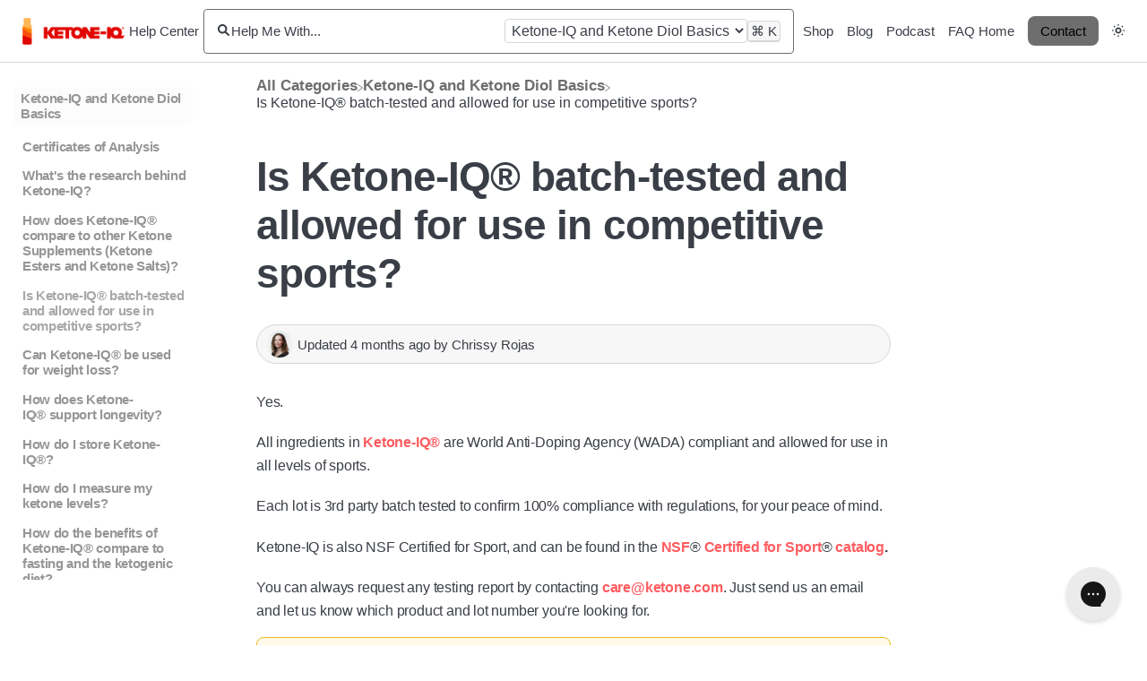

--- FILE ---
content_type: text/html; charset=utf-8
request_url: https://help.ketone.com/article/fm63mrylo7-is-ketone-iq-allowed-for-use-in-competitive-sports
body_size: 14127
content:
<!DOCTYPE html>

<html lang="en">
  <head>
        <title>Is Ketone-IQ® batch-tested and allowed for use in competitive sports? - Ketone-IQ Help Center</title>
    

      <meta name="description" content="Ketone-IQ® is WADA-compliant, batch-tested, and NSF Certified for Sport — safe for use in competitive sports. Request lot-specific test reports.">

    <meta name="viewport" content="width=device-width, initial-scale=1">

      <link rel="shortcut icon" href="https://files.helpdocs.io/607wtxqkv9/favico.png">

        <meta property="og:title" content="Is Ketone-IQ® batch-tested and allowed for use in competitive sports?">
        <meta property="twitter:title" content="Is Ketone-IQ® batch-tested and allowed for use in competitive sports?">
        <meta property="og:description" content="Ketone-IQ® is WADA-compliant, batch-tested, and NSF Certified for Sport — safe for use in competitive sports. Request lot-specific test reports.">
        <meta property="twitter:description" content="Ketone-IQ® is WADA-compliant, batch-tested, and NSF Certified for Sport — safe for use in competitive sports. Request lot-specific test reports.">
        <meta property="og:type" content="article">
        <meta property="twitter:card" content="summary_large_image">
        <meta property="og:image" content="https://files.helpdocs.io/607wtxqkv9/other/1717101614343/fb-cover.jpg?t=1717101614343">
        <meta property="twitter:image:src" content="https://files.helpdocs.io/607wtxqkv9/other/1717101614343/fb-cover.jpg?t=1717101614343">
        <meta property="og:url" content="https://help.ketone.com/article/fm63mrylo7-ketone-iq-competitive-sports-allowed">
        <meta property="twitter:site" content="https://help.ketone.com">
        <meta property="article:published_time" content="2021-10-04T23:33:07Z">
        <meta property="article:modified_time" content="2025-09-16T15:41:32Z">
        <meta property="og:site_name" content="Help Center">
    

      <script type="application/ld+json">{"@context":"http://schema.org","@type":"TechArticle","articleBody":"Yes. All ingredients in Ketone-IQ® are World Anti-Doping Agency (WADA) compliant and allowed for use in all levels of sports. Each lot is 3rd party batch tested to confirm 100% compliance with regulations, for your peace of mind. Ketone-IQ is also NSF Certified for Sport, and can be found in the NSF ® Certified for Sport ® catalog. You can always request any testing report by contacting care@ketone.com. Just send us an email and let us know which product and lot number you're looking for. Lot numbers are stamped on the bottom of the container. Learn how to use Ketone-IQ® for athletic performance here. Learn how to use Ketone-IQ® for athletic recovery here. **Please note, both the World Anti-Doping Agency (WADA) and the U.S. Anti-doping Agency (USADA) do not test, endorse, or approve any ingredients or products, including Ketone-IQ products. Need clarity? Watch this quick explainer to break it down!","articleSection":"Ketone-IQ and Ketone Diol Basics","author":{"@type":"Person","image":"https://files.helpdocs.io/607wtxqkv9/other/1676426310987/tl-hvmn-2018-01-22-1598-chrissy-ensley-copy.jpeg","name":"Chrissy Rojas"},"dateCreated":"2021-10-04T23:33:07Z","dateModified":"2025-09-16T15:41:32Z","datePublished":"2021-10-04T23:33:07Z","headline":"Is Ketone-IQ® batch-tested and allowed for use in competitive sports?","mainEntityOfPage":"https://help.ketone.com/article/fm63mrylo7-ketone-iq-competitive-sports-allowed","publisher":{"@type":"Organization","logo":"https://files.helpdocs.io/607wtxqkv9/logo.png?t=1758035658472","name":"hvmnsupport"},"url":"https://help.ketone.com/article/fm63mrylo7-ketone-iq-competitive-sports-allowed","version":27,"wordCount":150}</script>

      <link rel="canonical" href="https://help.ketone.com/article/fm63mrylo7-ketone-iq-competitive-sports-allowed">


    


    <link id="gist-css" rel="stylesheet" href="https://cdn.helpdocs.io/css/highlightjs-github-gist.min.css?v=1765798018" async>

    <link rel="stylesheet" href="https://cdn.helpdocs.io/css/v5/detailed.min.css?v=1765798018">

      <style>
        body {
  --color-brand: #dcdcdc;
  --color-brand-header: #6e6e6e;
  --color-brand-light: #fbfbfb;
  --color-brand-dark: #151515;
}
      </style>

        <style>
          #main[data-hd-template="detailedv5"] #articleContent #articleBody p > a, #main[data-hd-template="detailedv5"] #articleContent #articleBody > a {
    color: #ff5c60 !important;
}
#articleContent a { font-weight: bold !important; }
#header { background-color: #e6e6e6; }
#articleContent ol > li:before { background-color: #e6e6e6; }

.card-text.meta, .card-text {
  display: none;
}

.disclaimer__container p {
  color: #333;
}

.dark-mode .disclaimer__container p { 
  color: white !important; 
}
        </style>
    

    

    <script>
      var hasIcon = [
        
        
      ].reduce(function (acc, cur) { return acc = acc || cur; }, false);
      if (hasIcon) {
        document.head.insertAdjacentHTML('beforeend', '<link rel="stylesheet" href="https://cdn.helpdocs.io/css/font-awesome.min.css?v=1765798018">');
      }
    </script>

        <script>
   $(document).ready(function(){
       $("a.navbar-brand").attr("href", "https://hvmn.com/");
    });
</script>
<!-- BEGIN HELPDOCS TEAM ADDITIONS -->
<script>
  function ready(fn) {
    if (document.readyState !== 'loading') {
      fn();
    } else {
      document.addEventListener('DOMContentLoaded', fn);
    }
  }
  const disclaimer = `
    <div class="disclaimer__container col-4 col-8-768px col-12-1024px" style="margin: 24px auto;">
      <div style="text-align:center;">
        <p style="padding: 8px 24px; border: 1px solid #ccc; border-radius:8px;margin-bottom:16px;font-size: 14px;">*These statements have not been evaluated by the Food and Drug Administration. Our products are not intended to diagnose, treat, cure, or prevent any disease.</p>
        <p style="font-size: 14px;">© ${new Date().getFullYear()} Health Via Modern Nutrition Inc. All Rights Reserved. Ketone-IQ<span class="trade-mark">®</span> and H.V.M.N.<span class="trade-mark">®</span> are registered trademarks of Health Via Modern Nutrition Inc.</p>
      </div>
    </div>
    `;
  ready(function() {
    const el = document.createElement('div');
    document.querySelector('footer').appendChild(el);
    el.outerHTML = disclaimer.split('\n').map(s => s.trim()).join('');
  })
</script>
<!-- END HELPDOCS TEAM ADDITIONS -->
    







    

    <meta property="hd-render" content="hbs">
  </head>

  <body
    data-article-id="fm63mrylo7"
    data-category-id="ez14b5cddf"
    data-search-term="undefined"
    data-original-search-term="undefined"
    data-search-result-count="undefined"
    data-language-code=""
    data-default-language-code="en"
    data-account-id="607wtxqkv9"
    data-enable-generative-search="false"
    data-ai-answer-string="AI Answer"
    data-ai-thinking-string="Thinking..."
    data-ai-sources-string="Sources"
    data-ai-search-failed-string="I couldn&apos;t find an answer for that"
    data-ai-ask-string="Ask AI"
    data-home-path="/"
    data-search-placeholder="Help me with..."
    data-see-more-results-string="See more results"
    data-all-categories-string="All categories"
    data-category-title="Ketone-IQ and Ketone Diol Basics"
    data-no-articles-found-string="No articles found"
    data-domain="help.ketone.com"
  >
    <a href="#categoryContent" class="skip-to-main-content-link">Skip to main content</a>
    <div id="main" data-hd-template="detailedv5">
      <div id="overlay"></div>
      <section id="homeBanner">
      
        <!-- Main navigation bar -->
        <header id="homeNav">
          <nav role="navigation">
            <div class="navLeft">
              <!-- Logo and brand -->
              <a class="hnBranding" href="/">
                  <img class="hnLogo" src="https://files.helpdocs.io/607wtxqkv9/logo.png?t=1758035658472" alt="Help Center Logo" />
                
                  <span class="hnBrand">Help Center</span>
              </a>
            </div>
      
              <!-- Search bar -->
              <section id="search-container" class="smallSearchContainer" aria-label="Search section" >
                <div class="smallInstantSearch" id="instant-search">
                  <div class="siSearchIcon">
                    <svg fill="none" height="13" viewBox="0 0 14 13" width="14" xmlns="http://www.w3.org/2000/svg"><path clip-rule="evenodd" d="m9.06117 9.67792c-.825.53698-1.80989.84908-2.86766.84908-2.90695 0-5.263487-2.35658-5.263487-5.26352s2.356537-5.26348 5.263487-5.26348c2.90694 0 5.26349 2.35654 5.26349 5.26348 0 1.12541-.3532 2.16832-.9548 3.02394l3.1818 2.98308c.4029.3777.4233 1.0106.0455 1.4135-.3777.4029-1.0106.4233-1.4135.0455zm.39582-4.41444c0 1.80237-1.46111 3.26349-3.26348 3.26349-1.80238 0-3.26349-1.46112-3.26349-3.26349s1.46111-3.26348 3.26349-3.26348c1.80237 0 3.26348 1.46111 3.26348 3.26348z" fill="#000" fill-rule="evenodd"/></svg>
                  </div>
                  <form action="/search" method="GET">
                    <label>
                      <input id="hd-query" name="query" aria-label="Help Me With..." placeholder="Help Me With..." autocomplete="off" autocorrect="off" autocapitalize="off">
                    </label>
                  </form>
                  <div class="category-limiter" style="display: none; max-width: 30%;">
                    <select id="category-limiter" class="form-control" style="width: 100%">
                      <option value="-">All categories</option>
      
                        
                        
                        
                        
                      <option value="ez14b5cddf" selected="selected">Ketone-IQ and Ketone Diol Basics</option>
                    </select>
                  </div>
                  <div class="siShortcut">
                    <kbd class="siShortcutMeta">Ctrl</kbd>
                    <kbd>K</kbd>
                  </div>
                </div>
      
                <!-- Search results -->
                <section id="searchresults"  class="smallSearchHits" aria-label="Search results">
                  <div class="srLeft"></div>
                  <div class="srHits" id="hits" aria-label="Search hit"></div>
                  <div class="srRight"></div>
                </section>
      
              </section>
      
            <!-- Navigation links -->
            <div class="hnItems navRightItems">
              <ul class="hnList">
                          
                    <li class="hnItem" href="#">
                      <a class="hnLink" rel="noreferrer" href="https://ketone.com/" target="_blank" aria-label="Shop navigation item">
                        Shop
                      </a>
                    </li>
                    <li class="hnItem" href="#">
                      <a class="hnLink" rel="noreferrer" href="https://ketone.com/blog" target="_blank" aria-label="Blog navigation item">
                        Blog
                      </a>
                    </li>
                    <li class="hnItem" href="#">
                      <a class="hnLink" rel="noreferrer" href="https://ketone.com/podcast" target="_blank" aria-label="Podcast navigation item">
                        Podcast
                      </a>
                    </li>
                    <li class="hnItem" href="#">
                      <a class="hnLink" rel="noreferrer" href="https://help.ketone.com" target="_blank" aria-label="FAQ Home navigation item">
                        FAQ Home
                      </a>
                    </li>
                
                <!-- Contact button -->
                <li class="hnItem contactButton desktop" href="#" aria-label="Contact desktop">
                  
                  
                  
                  
                  
                        <a
                          class="btn btn-primary btn-contact nav-link"
                          href="#"
                          onclick="try{GorgiasChat.open();}catch(e){Smooch.open();}"
                        >Contact</a>
                    
                </li>
                <!-- Dark mode switcher -->
                  <li class="hnItem darkModeSwitcher" href="#">
                    <a class="hnLink dmLinkhnLink" href="#" role="button" alt="Sun icon" aria-label="Switch dark mode setting">
                      <span class="dmCurrent">
                        <svg class="hnItemSvgSun" width="14" height="14" viewBox="0 0 14 14" fill="none" xmlns="http://www.w3.org/2000/svg">
                        <title id="sunIconDesc">An icon of a simple sun to switch to light mode.</title>
                        <desc id="sunIconDesc">A simple sun icon. It has a small central circle with eight small circles surrounding it.</desc>
                          <path fill-rule="evenodd" clip-rule="evenodd" d="M6.125 0.875C6.125 0.385 6.51 0 7 0C7.49 0 7.875 0.385 7.875 0.875C7.875 1.365 7.49 1.75 7 1.75C6.51 1.75 6.125 1.365 6.125 0.875ZM1.75 2.625C1.75 2.135 2.135 1.75 2.625 1.75C3.115 1.75 3.5 2.135 3.5 2.625C3.5 3.115 3.115 3.5 2.625 3.5C2.135 3.5 1.75 3.115 1.75 2.625ZM10.5 2.625C10.5 2.135 10.885 1.75 11.375 1.75C11.865 1.75 12.25 2.135 12.25 2.625C12.25 3.115 11.865 3.5 11.375 3.5C10.885 3.5 10.5 3.115 10.5 2.625ZM3.5 7C3.5 5.075 5.075 3.5 7 3.5C8.925 3.5 10.5 5.075 10.5 7C10.5 8.925 8.925 10.5 7 10.5C5.075 10.5 3.5 8.925 3.5 7ZM0 7C0 6.51 0.385 6.125 0.875 6.125C1.365 6.125 1.75 6.51 1.75 7C1.75 7.49 1.365 7.875 0.875 7.875C0.385 7.875 0 7.49 0 7ZM12.25 7C12.25 6.51 12.635 6.125 13.125 6.125C13.615 6.125 14 6.51 14 7C14 7.49 13.615 7.875 13.125 7.875C12.635 7.875 12.25 7.49 12.25 7ZM1.75 11.375C1.75 10.885 2.135 10.5 2.625 10.5C3.115 10.5 3.5 10.885 3.5 11.375C3.5 11.865 3.115 12.25 2.625 12.25C2.135 12.25 1.75 11.865 1.75 11.375ZM10.5 11.375C10.5 10.885 10.885 10.5 11.375 10.5C11.865 10.5 12.25 10.885 12.25 11.375C12.25 11.865 11.865 12.25 11.375 12.25C10.885 12.25 10.5 11.865 10.5 11.375ZM6.125 13.125C6.125 12.635 6.51 12.25 7 12.25C7.49 12.25 7.875 12.635 7.875 13.125C7.875 13.615 7.49 14 7 14C6.51 14 6.125 13.615 6.125 13.125ZM7 8.75C7.9665 8.75 8.75 7.9665 8.75 7C8.75 6.0335 7.9665 5.25 7 5.25C6.0335 5.25 5.25 6.0335 5.25 7C5.25 7.9665 6.0335 8.75 7 8.75Z" fill="black"/>
                        </svg>
                        <svg class="hnItemSvgMoon"  fill="none" height="14" viewBox="0 0 14 14" width="14" xmlns="http://www.w3.org/2000/svg">
                          <title id="moonIconDesc">An icon of a simple moon to switch to dark mode.</title>
                          <desc id="moonIconDesc">A simple moon icon. It has a simple crescent shape.</desc>
                          <path d="m1 6.80206c0-2.03882.98834-3.84546 2.51288-4.96959-.00937.15561-.01417.3126-.01417.47087 0 4.52915 3.6688 8.19796 8.19799 8.19796.1591 0 .3164-.0054.4718-.0155-1.124 1.5253-2.93114 2.5142-4.97056 2.5142-3.42458 0-6.19794-2.7734-6.19794-6.19794z" stroke="#000" stroke-width="2"/>
                        </svg>
                      </span>
                    </a>
                  </li>
              </ul>
            </div>
      
            <div data-popup-body="language" class="languageSwitcherPopup popup" style="z-index: 5;">
              <ul class="languageList">
              </ul>
            </div>
      
            <!-- Mobile navigation -->
            <a data-popup-trigger="mobile-nav" href="#" class="hnMobileNavButton" aria-label="Mobile navigation">
              <svg height="14" viewBox="0 0 20 14" width="20" xmlns="http://www.w3.org/2000/svg">
                <g class="hnMobileIcon" fill="none" stroke="none" stroke-width="2">
                  <path class="hnMobileIconTopBar" d="m0 1h20"/>
                  <path class="hnMobileIconBottomBar" d="m0 13h20"/>
                </g>
              </svg>
            </a>
            <div data-popup-body="mobile-nav" class="hnMobileItems mobileMenuPopup popup" aria-label="Mobile navigation popup" style="z-index: 4;">
              <ul class="hnList">
                    <li class="hnItem" href="#">
                      <a class="hnLink" href="https://ketone.com/" target="_blank" aria-label="Shop navigation item">
                        Shop
                      </a>
                    </li>
                    <li class="hnItem" href="#">
                      <a class="hnLink" href="https://ketone.com/blog" target="_blank" aria-label="Blog navigation item">
                        Blog
                      </a>
                    </li>
                    <li class="hnItem" href="#">
                      <a class="hnLink" href="https://ketone.com/podcast" target="_blank" aria-label="Podcast navigation item">
                        Podcast
                      </a>
                    </li>
                    <li class="hnItem" href="#">
                      <a class="hnLink" href="https://help.ketone.com" target="_blank" aria-label="FAQ Home navigation item">
                        FAQ Home
                      </a>
                    </li>
                
                <!-- Contact button -->
                <li class="hnItem contactButton mobile" href="#" aria-label="Contact mobile">
                  
                  
                  
                  
                  
                        <a
                          class="btn btn-primary btn-contact nav-link"
                          href="#"
                          onclick="try{GorgiasChat.open();}catch(e){Smooch.open();}"
                        >Contact</a>
                    
                </li>
                <!-- Dark mode switcher -->
                  <li class="hnItem darkModeSwitcher" href="#" aria-label="Dark mode switcher">
                    <a class="hnLink dmLinkhnLink" href="#" role="button">
                      <span class="dmCurrent">
                        <svg class="hnItemSvgSun" fill="none" height="16" viewBox="0 0 16 16" width="16" xmlns="http://www.w3.org/2000/svg">
                          <path clip-rule="evenodd" d="m7 1c0-.56.44-1 1-1s1 .44 1 1-.44 1-1 1-1-.44-1-1zm-5 2c0-.56.44-1 1-1s1 .44 1 1-.44 1-1 1-1-.44-1-1zm10 0c0-.56.44-1 1-1s1 .44 1 1-.44 1-1 1-1-.44-1-1zm-8 5c0-2.2 1.8-4 4-4s4 1.8 4 4-1.8 4-4 4-4-1.8-4-4zm-4 0c0-.56.44-1 1-1s1 .44 1 1-.44 1-1 1-1-.44-1-1zm14 0c0-.56.44-1 1-1s1 .44 1 1-.44 1-1 1-1-.44-1-1zm-12 5c0-.56.44-1 1-1s1 .44 1 1-.44 1-1 1-1-.44-1-1zm10 0c0-.56.44-1 1-1s1 .44 1 1-.44 1-1 1-1-.44-1-1zm-5 2c0-.56.44-1 1-1s1 .44 1 1-.44 1-1 1-1-.44-1-1zm1-5c1.10457 0 2-.89543 2-2s-.89543-2-2-2-2 .89543-2 2 .89543 2 2 2z" fill="#000" fill-rule="evenodd"/>
                        </svg>
                        <svg class="hnItemSvgMoon" fill="none" height="14" viewBox="0 0 14 14" width="14" xmlns="http://www.w3.org/2000/svg"><path d="m1 6.80206c0-2.03882.98834-3.84546 2.51288-4.96959-.00937.15561-.01417.3126-.01417.47087 0 4.52915 3.6688 8.19796 8.19799 8.19796.1591 0 .3164-.0054.4718-.0155-1.124 1.5253-2.93114 2.5142-4.97056 2.5142-3.42458 0-6.19794-2.7734-6.19794-6.19794z" stroke="#000" stroke-width="2"/></svg>
                      </span>
                    </a>
                  </li>
                                  </ul>
            </div>
      
          </nav>
        </header>
      
      </section>
      
      
      
      
      <div class="container-fluid">
        <div id="content">
          
          <main id="articleContent" class="three-col-small-center-focused-grid">
          	<!-- Side navigation -->
              <section id="sidenav" aria-label="Side navigation">
                  <div class="snmenu three-col-left stickOnScroll">
          			  <div id="sidebar">
          			          <a
          			            class="sidebar-category"
          			            href="#category-ez14b5cddf-items"
          			            tabindex="0"
          			            aria-expanded="true"
          			          >
          			            <p
          			              id="category-ez14b5cddf-title"
          			              style="margin-left: 0em !important;"
          			                class="expanded"
          			              onclick="toggleCategoryIcon(event, 'ez14b5cddf')"
          			            >
          			              Ketone-IQ and Ketone Diol Basics
          			            </p>
          			          </a>
          			          <div
          			            id="category-ez14b5cddf-items"
          			            class="collapse in "
          			          >
          			        
          			              <a
          			                class="sidebar-article"
          			                href="/article/vvd7r9zc41-ketone-iq-certificates-of-analysis"
          			                tabindex="0"
          			              >
          			                <p style="margin-left: 0.5em !important;">
          			                  Certificates of Analysis
          			                </p>
          			              </a>
          			              <a
          			                class="sidebar-article"
          			                href="/article/h6u6uxy44a-effects-of-ketone-iq"
          			                tabindex="0"
          			              >
          			                <p style="margin-left: 0.5em !important;">
          			                  What&apos;s the research behind Ketone-IQ?
          			                </p>
          			              </a>
          			              <a
          			                class="sidebar-article"
          			                href="/article/f1qg9hefji-compare-ketone-iq-to-other-ketone-supplements"
          			                tabindex="0"
          			              >
          			                <p style="margin-left: 0.5em !important;">
          			                  How does Ketone-IQ® compare to other Ketone Supplements (Ketone Esters and Ketone Salts)?
          			                </p>
          			              </a>
          			              <a
          			                class="sidebar-article current"
          			                href="/article/fm63mrylo7-ketone-iq-competitive-sports-allowed"
          			                tabindex="0"
          			              >
          			                <p style="margin-left: 0.5em !important;">
          			                  Is Ketone-IQ® batch-tested and allowed for use in competitive sports?
          			                </p>
          			              </a>
          			              <a
          			                class="sidebar-article"
          			                href="/article/64hb73esh0-ketone-iq-weight-loss"
          			                tabindex="0"
          			              >
          			                <p style="margin-left: 0.5em !important;">
          			                  Can Ketone-IQ® be used for weight loss?
          			                </p>
          			              </a>
          			              <a
          			                class="sidebar-article"
          			                href="/article/x3i40w5l79-ketone-iq-longevity"
          			                tabindex="0"
          			              >
          			                <p style="margin-left: 0.5em !important;">
          			                  How does Ketone-IQ® support longevity?
          			                </p>
          			              </a>
          			              <a
          			                class="sidebar-article"
          			                href="/article/z30psy7e0g-store-ketone-iq"
          			                tabindex="0"
          			              >
          			                <p style="margin-left: 0.5em !important;">
          			                  How do I store Ketone-IQ®?
          			                </p>
          			              </a>
          			              <a
          			                class="sidebar-article"
          			                href="/article/vu2n2tx888-measure-ketone-levels"
          			                tabindex="0"
          			              >
          			                <p style="margin-left: 0.5em !important;">
          			                  How do I measure my ketone levels?
          			                </p>
          			              </a>
          			              <a
          			                class="sidebar-article"
          			                href="/article/d1nkq5pm63-benefits-ketone-iq-vs-fasting-keto"
          			                tabindex="0"
          			              >
          			                <p style="margin-left: 0.5em !important;">
          			                  How do the benefits of Ketone-IQ® compare to fasting and the ketogenic diet?
          			                </p>
          			              </a>
          			              <a
          			                class="sidebar-article"
          			                href="/article/fw0vvt07nn-does-ketone-iq-have-msds-sds"
          			                tabindex="0"
          			              >
          			                <p style="margin-left: 0.5em !important;">
          			                  Does Ketone-IQ® have an MSDS or SDS?
          			                </p>
          			              </a>
          			              <a
          			                class="sidebar-article"
          			                href="/article/8t8dcxsl28-is-ketone-iq-for-everyone-and-every-diet"
          			                tabindex="0"
          			              >
          			                <p style="margin-left: 0.5em !important;">
          			                  Is Ketone-IQ for everyone and every diet?
          			                </p>
          			              </a>
          			              <a
          			                class="sidebar-article"
          			                href="/article/a9s9qms3fc-our-standards"
          			                tabindex="0"
          			              >
          			                <p style="margin-left: 0.5em !important;">
          			                  Our Standards
          			                </p>
          			              </a>
          			              <a
          			                class="sidebar-article"
          			                href="/article/wz374ambzd-r-1-3-butanediol-production-and-safety"
          			                tabindex="0"
          			              >
          			                <p style="margin-left: 0.5em !important;">
          			                  R-1,3-Butanediol: Production and Safety
          			                </p>
          			              </a>
          			              <a
          			                class="sidebar-article"
          			                href="/article/y03d2zvmua-tbi-concussion-recovery-ketone-iq"
          			                tabindex="0"
          			              >
          			                <p style="margin-left: 0.5em !important;">
          			                  How can ketones be used in TBI and concussion recovery?
          			                </p>
          			              </a>
          			          </div>
          			      
          			          <a
          			            class="sidebar-category"
          			            href="#category-gnvyd7nnpq-items"
          			            tabindex="0"
          			            aria-expanded="false"
          			          >
          			            <p
          			              id="category-gnvyd7nnpq-title"
          			              style="margin-left: 0em !important;"
          			              onclick="toggleCategoryIcon(event, 'gnvyd7nnpq')"
          			            >
          			              Ketone-IQ (No Caffeine)
          			            </p>
          			          </a>
          			          <div
          			            id="category-gnvyd7nnpq-items"
          			            class="collapse"
          			          >
          			        
          			              <a
          			                class="sidebar-article"
          			                href="/article/zevv1g5teo-how-do-i-use-ketone-iq-for-athletic-performance"
          			                tabindex="0"
          			              >
          			                <p style="margin-left: 0.5em !important;">
          			                  How do I use Ketone-IQ® for Athletic Performance and Endurance?
          			                </p>
          			              </a>
          			              <a
          			                class="sidebar-article"
          			                href="/article/czqcta1sli-use-ketone-iq-for-energy-focus"
          			                tabindex="0"
          			              >
          			                <p style="margin-left: 0.5em !important;">
          			                  How do I use Ketone-IQ® for Energy and Focus?
          			                </p>
          			              </a>
          			              <a
          			                class="sidebar-article"
          			                href="/article/zzndzjz2jx-use-ketone-iq-for-athletic-recovery"
          			                tabindex="0"
          			              >
          			                <p style="margin-left: 0.5em !important;">
          			                  How do I use Ketone-IQ® for Athletic Recovery?
          			                </p>
          			              </a>
          			              <a
          			                class="sidebar-article"
          			                href="/article/nzrc7tr55e-how-to-use-ketone-iq-for-appetite-metabolism"
          			                tabindex="0"
          			              >
          			                <p style="margin-left: 0.5em !important;">
          			                  How do I use Ketone-IQ® for my Metabolic Goals?
          			                </p>
          			              </a>
          			              <a
          			                class="sidebar-article"
          			                href="/article/t7hcgt6tns-how-long-do-effects-of-ketone-iq-last"
          			                tabindex="0"
          			              >
          			                <p style="margin-left: 0.5em !important;">
          			                  How long do the effects of Ketone-IQ® last?
          			                </p>
          			              </a>
          			              <a
          			                class="sidebar-article"
          			                href="/article/eprhe93br3-can-children-drink-ketone-iq"
          			                tabindex="0"
          			              >
          			                <p style="margin-left: 0.5em !important;">
          			                  Can children drink Ketone-IQ®?
          			                </p>
          			              </a>
          			              <a
          			                class="sidebar-article"
          			                href="/article/ll20rs50px-differences-between-12oz-multiserve-bottle-and-2oz-shot"
          			                tabindex="0"
          			              >
          			                <p style="margin-left: 0.5em !important;">
          			                  What are the differences between the Ketone-IQ (No Caffeine) Shot and 12oz Multiserve Bottle?
          			                </p>
          			              </a>
          			          </div>
          			      
          			          <a
          			            class="sidebar-category"
          			            href="#category-tl5kzr7qsp-items"
          			            tabindex="0"
          			            aria-expanded="false"
          			          >
          			            <p
          			              id="category-tl5kzr7qsp-title"
          			              style="margin-left: 0em !important;"
          			              onclick="toggleCategoryIcon(event, 'tl5kzr7qsp')"
          			            >
          			              Ketone-IQ + Caffeine
          			            </p>
          			          </a>
          			          <div
          			            id="category-tl5kzr7qsp-items"
          			            class="collapse"
          			          >
          			        
          			              <a
          			                class="sidebar-article"
          			                href="/article/a0zmav6el3-ketone-iq-and-caffeine-synergy"
          			                tabindex="0"
          			              >
          			                <p style="margin-left: 0.5em !important;">
          			                  What are the synergies between Ketones and Caffeine?
          			                </p>
          			              </a>
          			              <a
          			                class="sidebar-article"
          			                href="/article/dtrtwoq8jj-what-makes-ketone-iq-plus-caffeine-different"
          			                tabindex="0"
          			              >
          			                <p style="margin-left: 0.5em !important;">
          			                  What makes Ketone-IQ + Caffeine different than other energy shots?
          			                </p>
          			              </a>
          			              <a
          			                class="sidebar-article"
          			                href="/article/84tsmh8drr-benefits-of-caffeine-research"
          			                tabindex="0"
          			              >
          			                <p style="margin-left: 0.5em !important;">
          			                  What are the benefits of Caffeine?
          			                </p>
          			              </a>
          			              <a
          			                class="sidebar-article"
          			                href="/article/cvj1xdlxol-benefits-of-vitamin-b6"
          			                tabindex="0"
          			              >
          			                <p style="margin-left: 0.5em !important;">
          			                  What are the benefits of Vitamin B6?
          			                </p>
          			              </a>
          			              <a
          			                class="sidebar-article"
          			                href="/article/gsj2r016hk-benefits-of-vitamin-b12"
          			                tabindex="0"
          			              >
          			                <p style="margin-left: 0.5em !important;">
          			                  What are the Benefits of Vitamin B12?
          			                </p>
          			              </a>
          			              <a
          			                class="sidebar-article"
          			                href="/article/32q7jhnopv-differences-between-ketone-iq-classic-and-ketone-iq-plus-caffeine"
          			                tabindex="0"
          			              >
          			                <p style="margin-left: 0.5em !important;">
          			                  How is Ketone-IQ + Caffeine different than Ketone-IQ (No Caffeine)?
          			                </p>
          			              </a>
          			          </div>
          			      
          			          <a
          			            class="sidebar-category"
          			            href="#category-gz7f8n7sgw-items"
          			            tabindex="0"
          			            aria-expanded="false"
          			          >
          			            <p
          			              id="category-gz7f8n7sgw-title"
          			              style="margin-left: 0em !important;"
          			              onclick="toggleCategoryIcon(event, 'gz7f8n7sgw')"
          			            >
          			              Orders, Shipping, and Returns
          			            </p>
          			          </a>
          			          <div
          			            id="category-gz7f8n7sgw-items"
          			            class="collapse"
          			          >
          			        
          			              <a
          			                class="sidebar-article"
          			                href="/article/qm3k7t2q06-subscription-cancelation-policy"
          			                tabindex="0"
          			              >
          			                <p style="margin-left: 0.5em !important;">
          			                  Subscription Cancelation Policy
          			                </p>
          			              </a>
          			              <a
          			                class="sidebar-article"
          			                href="/article/i6tsaacw8z-refunds-and-returns"
          			                tabindex="0"
          			              >
          			                <p style="margin-left: 0.5em !important;">
          			                  Refunds and Returns
          			                </p>
          			              </a>
          			              <a
          			                class="sidebar-article"
          			                href="/article/9pa23x09ma-domestic-shipping-and-issues"
          			                tabindex="0"
          			              >
          			                <p style="margin-left: 0.5em !important;">
          			                  Domestic Shipping and Issues
          			                </p>
          			              </a>
          			              <a
          			                class="sidebar-article"
          			                href="/article/xn5dufbjji-international-shipping"
          			                tabindex="0"
          			              >
          			                <p style="margin-left: 0.5em !important;">
          			                  International Ordering and Shipping
          			                </p>
          			              </a>
          			              <a
          			                class="sidebar-article"
          			                href="/article/rnnaj15y1p-subscription-management"
          			                tabindex="0"
          			              >
          			                <p style="margin-left: 0.5em !important;">
          			                  Subscription Management
          			                </p>
          			              </a>
          			          </div>
          			      
          			          <a
          			            class="sidebar-category"
          			            href="#category-e5bmpdexpf-items"
          			            tabindex="0"
          			            aria-expanded="false"
          			          >
          			            <p
          			              id="category-e5bmpdexpf-title"
          			              style="margin-left: 0em !important;"
          			              onclick="toggleCategoryIcon(event, 'e5bmpdexpf')"
          			            >
          			              Wholesale
          			            </p>
          			          </a>
          			          <div
          			            id="category-e5bmpdexpf-items"
          			            class="collapse"
          			          >
          			        
          			              <a
          			                class="sidebar-article"
          			                href="/article/10itoz6gnt-wholesale"
          			                tabindex="0"
          			              >
          			                <p style="margin-left: 0.5em !important;">
          			                  Wholesale Partner Ordering
          			                </p>
          			              </a>
          			          </div>
          			      
          			  </div>
          			  <script>
          			    function toggleCategoryIcon(event, category_id) {
          			      var catTitleClass = document.getElementById(`category-${category_id}-title`);
          			      var catItemsClass = document.getElementById(`category-${category_id}-items`);
          			      var categoryLink = document.querySelector(`a[href="#category-${category_id}-items"]`);
          			
          			      if (catTitleClass && catItemsClass) {
          			        if (catTitleClass.classList.contains('expanded')) {
          			          catTitleClass.classList.remove('expanded');
          			          catItemsClass.classList.remove('in');
          			          if (categoryLink) categoryLink.setAttribute('aria-expanded', 'false');
          			        } else {
          			          catTitleClass.classList.add('expanded');
          			          catItemsClass.classList.add('in');
          			          if (categoryLink) categoryLink.setAttribute('aria-expanded', 'true');
          			        }
          			        event.preventDefault();
          			      }
          			    }
          			
          			    // Add keyboard support
          			    document.addEventListener('DOMContentLoaded', function() {
          			      document.querySelectorAll('#sidebar a.sidebar-category').forEach(function(link) {
          			        link.addEventListener('keydown', function(event) {
          			          if (event.key === 'Enter' || event.key === ' ') {
          			            event.preventDefault();
          			            const match = link.getAttribute('href').match(/category-(.+)-items/);
          			            if (match) toggleCategoryIcon(event, match[1]);
          			          }
          			        });
          			      });
          			    });
          			  </script>
                  </div>
          	</section>
          
          	<!-- Table of contents --->
          
          	<section id="articleCard" class="three-col-center">
              <!-- Breadcrumbs -->
              <section id="breadcrumbs">
                <div class="bcList">
                  <ol vocab="https://schema.org/" typeof="BreadcrumbList">
                    <li property="itemListElement" typeof="ListItem">
                      <a property="item" typeof="WebPage" class="bcItem" href="/" aria-label="Breadcrumb link to All Categories">
                        <span property="name">All Categories</span>
                      </a>
                      <meta property="position" content="1" />
                    </li>
                    <svg class="bcIcon" height="8" viewBox="0 0 6 8" width="6" xmlns="http://www.w3.org/2000/svg">
                      <path d="m-19.594 240 5 3.575-5 3.425" fill="none" stroke="#808080" stroke-linecap="round" stroke-linejoin="round" transform="translate(20.094 -239.5)"/>
                    </svg>
                        <li property="itemListElement" typeof="ListItem">
                          <a property="item" typeof="WebPage" href="/category/ez14b5cddf-ketone-iq">
                      <a href="/category/ez14b5cddf-ketone-iq" aria-label="Ketone-IQ and Ketone Diol Basics">
                        
                        <span property="name">&#8203;Ketone-IQ and Ketone Diol Basics</span>
                        </a>
                          <meta property="position" content="2" />
                      </li>
                    <svg class="bcIcon" height="8" viewBox="0 0 6 8" width="6" xmlns="http://www.w3.org/2000/svg">
                      <path d="m-19.594 240 5 3.575-5 3.425" fill="none" stroke="#808080" stroke-linecap="round" stroke-linejoin="round" transform="translate(20.094 -239.5)"/>
                    </svg>
                    <li>
                      <span>Is Ketone-IQ® batch-tested and allowed for use in competitive sports?</span>
                    </li>
                  </ol>
                </div>
              </section>
          		<section id="articleHeader">
          			<header class="ahHeader">
          				<!-- Article title -->
          				<h1 class="ahTitle">Is Ketone-IQ® batch-tested and allowed for use in competitive sports?</h1>
                          <h2 class="ahDescription">Ketone-IQ® is WADA-compliant, batch-tested, and NSF Certified for Sport — safe for use in competitive sports. Request lot-specific test reports.</h2>
          			</header>
          				<section id="ahAuthorship" >
          					<div class="ahMeta">
          	            <img class="ahAvatar" src="https://files.helpdocs.io/607wtxqkv9/other/1676426310987/tl-hvmn-2018-01-22-1598-chrissy-ensley-copy.jpeg" alt="Chrissy Rojas" />
                      <div class="ahPublishInfo">
                          <span class="ahTime">
                            Updated
                            <time datetime="2025-09-16T15:41:31Z">4 months ago</time>
                          </span>
          	  					  <span class="ahAuthor">by <span>Chrissy Rojas</span></span>
                      </div>
          	        </div>
          				</section>
          		</section>
          
          		<section id="articleBody">
          			<!-- Article body --->
          			<!-- Table of contents ID is only applied if enabled by user -->
          			<article class="articleHTML" >
          				<p>Yes.</p><p>All ingredients in <a href="https://www.ketone.com"><strong>Ketone-IQ®</strong></a> are World Anti-Doping Agency (WADA) compliant and allowed for use in all levels of sports.</p><p>Each lot is 3rd party batch tested to confirm 100% compliance with regulations, for your peace of mind.</p><p>Ketone-IQ is also NSF Certified for Sport, and can be found in the <a href="https://www.nsfsport.com/certified-products/search-results.php?keyword=ketone" target="_blank"><strong>NSF</strong></a>® <a href="https://www.nsfsport.com/certified-products/search-results.php?keyword=ketone" target="_blank"><strong>Certified for Sport</strong></a>® <a href="https://www.nsfsport.com/certified-products/search-results.php?keyword=ketone" target="_blank"><strong>catalog</strong></a><strong>.</strong></p><p>You can always request any testing report by contacting <a href="mailto:care@ketone.com"><strong>care@ketone.com</strong></a>. Just send us an email and let us know which product and lot number you&#39;re looking for.</p><div class="note-callout">Lot numbers are stamped on the bottom of the container.</div><p>Learn how to use <a href="https://hvmn.com/products/ketone" target="_blank"><strong>Ketone-IQ®</strong></a> for athletic performance <a href="https://help.hvmn.com/article/zevv1g5teo-how-do-i-use-ketone-iq-for-athletic-performance" target="_blank"><strong>here</strong></a>.</p><p>Learn how to use <a href="https://hvmn.com/products/ketone" target="_blank"><strong>Ketone-IQ®</strong></a> for athletic recovery <a href="https://help.hvmn.com/article/zzndzjz2jx-how-do-i-use-ketone-iq-for-athletic-recovery" target="_blank"><strong>here</strong></a>.</p><p></p><p><em>**Please note, both the World Anti-Doping Agency (WADA) and the U.S. Anti-doping Agency (USADA) do not test, endorse, or approve any ingredients or products, including Ketone-IQ products.</em></p><p></p><div class="note-callout">Need clarity? Watch <a href="https://www.instagram.com/reel/DF0Xn0hP8Jk/?igsh=NTc4MTIwNjQ2YQ%3D%3D" target="_blank">this quick explainer</a> to break it down!</div><p></p>
          			</article>
          		</section>
          
              
              
              <section id="feedback" data-thanks="Got it!" data-feedback-enable="false">
                <p class="fbTitle">How did we do?</p>
                <div class="fbButtons">
                  <button class="fbPositive feedback-positive" aria-label="Positive feedback button">😍</button>
                  <button class="fbNeutral feedback-neutral" aria-label="Neutral feedback button">😐</button>
                  <button class="fbNegative feedback-negative" aria-label="Negative feedback button">😓</button>
                </div>
              </section>
          
          								<section id="prevNext">
          								<a class="pnPrevLink" href="/article/f1qg9hefji-compare-ketone-iq-to-other-ketone-supplements" aria-label="Go to previous article How does Ketone-IQ® compare to other Ketone Supplements (Ketone Esters and Ketone Salts)?">
          									<div class="pnPrev">
          										<svg class="backToTopIcon" height="10" viewBox="0 0 23 13" width="20" xmlns="http://www.w3.org/2000/svg"><path d="m0 0 10 10.215-10 9.785" fill="none" stroke-linecap="round" stroke-linejoin="round" stroke-width="3" transform="matrix(0 -1 1 0 1.5 11.5)"></path></svg>
          										<p class="pnPrevTitle">How does Ketone-IQ® compare to other Ketone Supplements (Ketone Esters and Ketone Salts)?</p>
          									</div>
          								</a>
          						
          								<a class="pnNextLink" href="/article/64hb73esh0-ketone-iq-weight-loss" aria-label="Go to next article Can Ketone-IQ® be used for weight loss?">
          									<div class="pnNext">
          										<p class="pnNextTitle">Can Ketone-IQ® be used for weight loss?</p>
          										<svg class="backToTopIcon" height="10" viewBox="0 0 23 13" width="20" xmlns="http://www.w3.org/2000/svg"><path d="m0 0 10 10.215-10 9.785" fill="none" stroke-linecap="round" stroke-linejoin="round" stroke-width="3" transform="matrix(0 -1 1 0 1.5 11.5)"></path></svg>
          									</div>
          								</a>
          						
          					</section>
          													
          
            		<section id="relatedArticles">
            			<h4 class="raTitle">Related Articles</h4>
            			<div class="raList">
                      <a class="raLink" href="/article/t7hcgt6tns-how-long-do-effects-of-ketone-iq-last">
                        <div class="raHit scaleSmall">
                          <p class="raCardTitle">How long do the effects of Ketone-IQ® last?</p>
                        </div>
                      </a>
                      <a class="raLink" href="/article/vu2n2tx888-measure-ketone-levels">
                        <div class="raHit scaleSmall">
                          <p class="raCardTitle">How do I measure my ketone levels?</p>
                        </div>
                      </a>
                      <a class="raLink" href="/article/wz374ambzd-r-1-3-butanediol-production-and-safety">
                        <div class="raHit scaleSmall">
                          <p class="raCardTitle">R-1,3-Butanediol: Production and Safety</p>
                        </div>
                      </a>
                  </div>
            		</section>
              
              
          	</section>
          </main>
          








  <style>
    footer {
      background-color: var(--color-background) !important;
    }

    @media screen and (max-width: 768px) {
      footer {
        flex-flow: wrap;
      }
    }

    footer .ftItems a,
    footer .ftPoweredBy {
      text-decoration: none !important;
      font-weight: 600 !important;
      color: var(--color-text) !important;
    }

    footer .ftItems a:hover {
      color: var(--color-brand) !important;
    }

    footer .ftLangFlag {
      fill: var(--color-text) !important;
    }
  </style>
  <footer
    style="display: flex !important; justify-content: space-between !important; visibility: visible !important; padding: 50px 70px !important; align-items: center !important; border-top: 1px solid #E6E6E6; gap: 10vw; height: 100px; width:100%; position: relative; left: 0; bottom: 0;"
  >
    <!-- Navigation links -->
    <div
      style="display: initial !important; visibility: visible !important; max-width: 45vw;"
    >
    <a
      href="https://www.helpdocs.io?ref=hd"
      aria-label="Powered by HelpDocs"
      target="_blank"
      style="display: initial !important; visibility: visible !important;"
      aria-label="Opens in a new tab"
    >


            <a
              href="https://www.helpdocs.io?ref=hd"
              target="_blank"
              title="Powered by HelpDocs"
              style="display: initial !important; visibility: visible !important; text-decoration: none !important;"
              aria-label="Opens in a new tab"
            >
              <img
                src="https://cdn.helpdocs.io/img/logo_grey.png?v=1765798018"
                alt="Powered by HelpDocs"
                style="display: initial !important; visibility: visible !important; filter: brightness(0.8) !important; max-height: 20px !important;"
              />
              <span style="position: absolute;width: 1px;clip: rect(0 0 0 0);overflow: hidden;white-space: nowrap;">(opens in a new tab)</span>
            </a>
        
                      
    </a>
  </div>
  <div class="ftItems navRightItems">
    <ul class="ftList">
          <li class="ftItem" href="#">
            <a class="ftLink" href="https://ketone.com/" target="_blank" aria-label="Opens in a new tab">Shop</a>
          </li>
          <li class="ftItem" href="#">
            <a class="ftLink" href="https://ketone.com/blog" target="_blank" aria-label="Opens in a new tab">Blog</a>
          </li>
          <li class="ftItem" href="#">
            <a class="ftLink" href="https://ketone.com/podcast" target="_blank" aria-label="Opens in a new tab">Podcast</a>
          </li>
          <li class="ftItem" href="#">
            <a class="ftLink" href="https://help.ketone.com" target="_blank" aria-label="Opens in a new tab">FAQ Home</a>
          </li>
      
      <li class="ftItem contactButton" href="#">
        
        
        
        
        
              <a
                class="btn btn-primary btn-contact nav-link"
                href="#"
                onclick="try{GorgiasChat.open();}catch(e){Smooch.open();}"
              >Contact</a>
          
      </li> <!-- Contact button -->
    </ul>
  </div>
</footer>


          <!-- Back to top button -->
        	<button id="backToTop" aria-label="Go back to top of document" type="button" name="Top" title="Go to top">
        		<svg class="backToTopIcon" height="10" viewBox="0 0 23 13" width="20" xmlns="http://www.w3.org/2000/svg"><path d="m0 0 10 10.215-10 9.785" fill="none" stroke-linecap="round" stroke-linejoin="round" stroke-width="3" transform="matrix(0 -1 1 0 1.5 11.5)"></path></svg>
        	</button>
        </div>
      </div>
    </div>

    
      <script type="text/javascript">
        // ** Contact form functions **
        // - checkContactFields checks validity of contact fields
        // - showAnyDeflectArticles displays suggested articles if question
        // length is over 20 characters
        function checkContactFields() {
          var q = document.getElementById('question').value;
          var e = document.getElementById('email').value;
          var n = document.getElementById('name').value;
          var sub = document.getElementById('contact-form-submit');
          var re = /^(([^<>()[\]\\.,;:\s@\"]+(\.[^<>()[\]\\.,;:\s@\"]+)*)|(\".+\"))@((\[[0-9]{1,3}\.[0-9]{1,3}\.[0-9]{1,3}\.[0-9]{1,3}\])|(([a-zA-Z\-0-9]+\.)+[a-zA-Z]{2,}))$/
    
          if (q === "" || e === "" || n === "") {
            sub.disabled = true;
          } else if (!e.match(re)) {
            sub.disabled = true;
          } else {
            sub.disabled = false;
          }
        }
      </script>
    
      <div data-popup-body="contact-modal" id="contact-modal" class="contactPopup">
        <div class="contactContainer">
            <img class="cpLogo" aria-label="Help Center Logo" src="https://files.helpdocs.io/607wtxqkv9/logo.png?t=1758035658472" alt="Help Center Logo" />
          <h3 class="cpTitle">Contact</h3>
          <a data-popup-trigger="contact-modal" alt="Close contact modal" class="cpCloseLink" href="#">
            <svg class="cpCloseIcon" xmlns="http://www.w3.org/2000/svg" width="20" height="20" viewBox="0 0 14.667 14.668"><path d="M32.334-209.666,26-203.332l6.334-6.334L26-216l6.334,6.334L38.667-216l-6.334,6.334,6.334,6.334Z" transform="translate(-25 217)" fill="none" stroke="#707070" stroke-linecap="round" stroke-linejoin="round" stroke-width="2"/></svg>
          </a>
          <form
            id="contact-form"
            action="/contact"
            method="POST"
            data-article-id="fm63mrylo7"
            data-category-id="ez14b5cddf"
            data-search-term=""
          >
            <fieldset class="cpName">
              <input tabindex="1" onkeyup="checkContactFields()" id="name" name="name" type="text" placeholder="Jane Doe">
            </fieldset>
            <fieldset class="cpEmail">
              <input tabindex="2" onkeyup="checkContactFields()" id="email" name="email" type="email" placeholder="my.email@example.com">
            </fieldset>
            <fieldset class="cpTextarea">
              <textarea tabindex="3" onkeyup="checkContactFields()" id="question" name="question" type="text" placeholder="Help Me With..." rows="5"></textarea>
            </fieldset>
            <input id="noop" type="text" name="noop" style="display: none !important">
          </form>
          <button disabled tabindex="4" id="contact-form-submit" class="cpSubmit" type="button">Send</button>
        </div>
      </div>
    

    <script type="text/javascript" src="https://cdn.helpdocs.io/js/js.cookie.min.js?v=1765798018"></script>

    <script type="text/javascript" src="https://cdn.helpdocs.io/js/highlight.min.js?v=1765798018"></script>


                  
        <!-- Gorgias -->
        <!--Gorgias Chat Widget Start--><script id="gorgias-chat-widget-install">!function(_){_.GORGIAS_CHAT_APP_ID="2101",_.GORGIAS_CHAT_BASE_URL="us-east1-898b.production.gorgias.chat",_.GORGIAS_API_BASE_URL="config.gorgias.chat";var e=new XMLHttpRequest;e.open("GET","https://config.gorgias.chat/applications/2101",!0),e.onload=function(t){if(4===e.readyState)if(200===e.status){var n=JSON.parse(e.responseText);if(!n.application||!n.bundleVersion)throw new Error("Missing fields in the response body - https://config.gorgias.chat/applications/2101");if(_.GORGIAS_CHAT_APP=n.application,_.GORGIAS_CHAT_BUNDLE_VERSION=n.bundleVersion,n&&n.texts&&(_.GORGIAS_CHAT_TEXTS=n.texts),n&&n.sspTexts&&(_.GORGIAS_CHAT_SELF_SERVICE_PORTAL_TEXTS=n.sspTexts),!document.getElementById("gorgias-chat-container")){var o=document.createElement("div");o.id="gorgias-chat-container",document.body.appendChild(o);var r=document.createElement("script");r.setAttribute("defer",!0),r.src="https://storage.googleapis.com/gorgias-chat-production-client-builds/{bundleVersion}/static/js/main.js".replace("{bundleVersion}",n.bundleVersion),document.body.appendChild(r)}}else console.error("Failed request GET - https://config.gorgias.chat/applications/2101")},e.onerror=function(_){console.error(_)},e.send()}(window||{});</script><script id="gorgias-chat-shopify-install">!function(_){_.SHOPIFY_PERMANENT_DOMAIN="{{shop.permanent_domain}}",_.SHOPIFY_CUSTOMER_ID="{{customer.id}}",_.SHOPIFY_CUSTOMER_EMAIL="{{customer.email}}"}(window||{});</script><!--Gorgias Chat Widget End-->
                                          
                

    <script src="https://cdn.helpdocs.io/js/libs/hdanalytics.js?v=1765798018" type="text/javascript"></script>
    <script src="https://cdn.helpdocs.io/js/libs/hdthemeutils.js?v=1765798018" type="text/javascript"></script>
    <script src="https://cdn.helpdocs.io/js/libs/instantsearch.js?v=1765798018" type="text/javascript"></script>

    

    <script type="text/javascript">
      window.hd_util_params = {
        disable_legacy_search_timers: true,
        enable_linking_headings: true,
        enable_zoomable_images: true,
        enable_back_to_top_button: true,
        enable_popups: true,
        enable_pre_languages: 'pre',
        relative_dates_selector: '.ahTime time',
        search_article_template: `
          <div class="srHit scaleSmall">
            <a class="srLink" data-article-id="\{\{article_id\}\}" href="\{\{relative_url\}\}">
              <div class="srPath">\{\{category_titles\}\}</div>
              <h4 class="srHitTitle">\{\{title\}\}</h4>
              <p class="srHitDescription">\{\{description\}\}</p>
            </a>
          </div>
        `,
        search_enable_category_limiter: true
      };
    </script>

    <!-- General HelpDocs template scripts -->
    <script type="text/javascript" async>
      function ready(fn) {
        if (document.readyState != 'loading') {
          fn();
        } else if (document.addEventListener) {
          document.addEventListener('DOMContentLoaded', fn);
        } else {
          document.attachEvent('onreadystatechange', function() {
            if (document.readyState != 'loading') {
              fn();
            }
          });
        }
      }

      (function() {
        ready(function() {
          Array.prototype.forEach.call(document.querySelectorAll('img[src$=".gif"]'), function (gif) {
            // Listen for a click on the button
            gif.setAttribute('loading', 'lazy');
          });
        });
      })();

      function addClass(el, className) {
        if (!el || !className) return;
        if (el.classList) {
          el.classList.add(className);
        } else {
          el.className += ' ' + className;
        }
      }

      function removeClass(el, className) {
        if (el.classList) {
          el.classList.remove(className);
        } else {
          el.className = el.className.replace(new RegExp('(^|\\b)' + className.split(' ').join('|') + '(\\b|$)', 'gi'), ' ');
        }
      }

      // Toggles menu bar SVG from 3 bars to a cross
      (function() {
        ready(function() {
          var mobileNav = document.querySelector('.hnMobileNavButton');

          mobileNav.addEventListener('click', function() {
            if (mobileNav && mobileNav.classList.contains('active')) {
              removeClass(mobileNav, 'active');
            } else {
              addClass(mobileNav, 'active');
            }
          });
        });
      })();

      // Adds keyboard shortcut function (Ctrl/Cmd + K) so that Mac/Windows will get the correct
      // control key, the keyboard shortcut focuses on keydown, and the shortcut element is only visible
      // when control is ready 🚀
      (function() {
        ready(function() {

          // Define what type of OS is running and change the control symbol (Cmd or Ctrl)
          const isMac = navigator.userAgent.indexOf('Mac OS X') != -1;

          Array.prototype.forEach.call(document.querySelectorAll('.scShortcutMeta, .siShortcutMeta'), function (keyCmd) {
            keyCmd.textContent = isMac ? '⌘' : 'Ctrl';
          });
          
          // Bind to either command key + K to focus on search bar
          document.addEventListener('keydown', function (event) {
            if ((event.metaKey && event.key === 'k') || (event.ctrlKey && event.key === 'k')) {
              event.preventDefault();
              document.getElementById('hd-query').focus();
            }
          });

          // Make the keyboard shortcut visible inside the search element after the command
          // has been determined
          try {
            const keyboardShortcut = document.querySelectorAll('.scShortcut, .siShortcut')[0];
            if (keyboardShortcut) {
              keyboardShortcut.style.visibility = 'visible';
            } else {
              return;
            }
          } catch (error) {
            console.log(error)
          }
        });
      })();


      // ** Prepare for storing dark theme settings **
        (function() {
          const DARK_MODE_CLASS_NAME = "dark-mode";
          const DARK_MODE_CODEBLOCK_LINK_PREF_DARK = "https://cdn.helpdocs.io/css/highlightjs-github-gist-dark.min.css?v=1765798018";
          const DARK_MODE_CODEBLOCK_LINK_PREF_LIGHT = "https://cdn.helpdocs.io/css/highlightjs-github-gist.min.css?v=1765798018";
          const DARK_MODE_PREF_NAME = "io.helpdocs.darkmode";
          const DARK_MODE_PREF_DARK = "dark";
          const DARK_MODE_PREF_LIGHT = "light";
          const VALID_DARK_MODE_PREFS = [DARK_MODE_PREF_LIGHT, DARK_MODE_PREF_DARK];

          ready(function() {
            let pref = sessionStorage.getItem(DARK_MODE_PREF_NAME);

            if (!pref || VALID_DARK_MODE_PREFS.indexOf(pref) === -1) {
              const prefersDarkScheme = window.matchMedia('(prefers-color-scheme: dark)');
              if (prefersDarkScheme.matches) {
                pref = DARK_MODE_PREF_DARK;
              } else {
                pref = DARK_MODE_PREF_LIGHT;
              }
            }

            if (pref === DARK_MODE_PREF_DARK) {
              document.documentElement.classList.add(DARK_MODE_CLASS_NAME);
            } else {
              document.documentElement.classList.remove(DARK_MODE_CLASS_NAME);
            }

            document.documentElement.classList.add(DARK_MODE_CLASS_NAME + "-loaded");

            // Set initial codeblock style based on default dark mode theme
            const dmCodeblockStyle = document.getElementById('gist-css');
            if (pref === DARK_MODE_PREF_DARK && dmCodeblockStyle) {
              dmCodeblockStyle.href = DARK_MODE_CODEBLOCK_LINK_PREF_DARK;
            } else if (pref === DARK_MODE_PREF_LIGHT && dmCodeblockStyle) {
              dmCodeblockStyle.href = DARK_MODE_CODEBLOCK_LINK_PREF_LIGHT;
            } else {
              return;
            }

            // get theme on page load
            // Select the buttons
            Array.prototype.forEach.call(document.querySelectorAll('.dmLinkhnLink'), function (btn) {
              // Listen for a click on the button
              btn.addEventListener("click", function() {
                // Then toggle (add/remove) the .dark-mode class to the root
                document.documentElement.classList.toggle(DARK_MODE_CLASS_NAME);
                const nextPref = document.documentElement.classList.contains(DARK_MODE_CLASS_NAME) ? DARK_MODE_PREF_DARK : DARK_MODE_PREF_LIGHT;
                sessionStorage.setItem(DARK_MODE_PREF_NAME, nextPref);

                // Update the codeblock style based on dark mode
                const dmCodeblockStyle = document.getElementById('gist-css');
                if (!dmCodeblockStyle) return;

                if (nextPref === DARK_MODE_PREF_DARK) {
                  // toggling to dark
                  dmCodeblockStyle.href = DARK_MODE_CODEBLOCK_LINK_PREF_DARK;
                } else {
                  // toggling to light
                  dmCodeblockStyle.href = DARK_MODE_CODEBLOCK_LINK_PREF_LIGHT;
                }
              });
            });
          });
        })();
    </script>
  </body>
</html>


--- FILE ---
content_type: text/css; charset=UTF-8
request_url: https://cdn.helpdocs.io/css/v5/detailed.min.css?v=1765798018
body_size: 18985
content:
:root{--color-background:#fff;--color-text:#3a3e46;--color-text-grey:#515151;--color-dark-border:#d7d7d7;--color-grey-background:#f7f7f7;--color-red:#ef4e4d;--color-dark-red:#6f0e0c;--color-light-red:#fff2f2;--color-blue:#64a0d5;--color-dark-blue:#0d497c;--color-light-blue:#f4faff;--color-yellow:#f2b920;--color-dark-yellow:#664d08;--color-light-yellow:#fff9ea;--font-size-xl:2.875rem;--font-size-l:2.5rem;--font-size-m:1.625rem;--font-size-sm:1.5rem;--font-size-s:1.25rem;--font-size-xs:1rem;--font-size-xxs:0.95rem;--color-brand-header:#f45599;--color-brand:#f45599;--color-brand-light:#ffe5f0;--color-brand-dark:#910641}:root.dark-mode :not(#login){--color-background:#1e2127;--color-brand-light:#ffe5f033;--color-dark-border:#3a3f4b;--color-grey-background:#282c34;--color-heading:#f4f4f4;--color-text:#e7eaeded;--color-text-grey:#dddbebd4;--color-dark-blue:#36a2ff;--color-light-blue:#021422;--color-light-yellow:#181201;--color-yellow:#cca430;--color-dark-yellow:#d5b455;--color-light-red:#1a0303;--color-dark-red:#d84f4d}@media (prefers-color-scheme:dark){:root:not(.dark-mode-loaded,#login){--color-background:#1e2127;--color-brand-light:#ffe5f033;--color-dark-border:#3a3f4b;--color-grey-background:#282c34;--color-heading:#f4f4f4;--color-text:#e7eaeded;--color-text-grey:#dddbebd4;--color-dark-blue:#36a2ff;--color-light-blue:#021422;--color-light-yellow:#181201;--color-dark-yellow:#d5b455;--color-light-red:#1a0303;--color-dark-red:#d84f4d}}*{box-sizing:border-box;-webkit-font-smoothing:antialiased;-moz-osx-font-smoothing:grayscale;text-rendering:optimizeLegibility;-webkit-text-size-adjust:none;-ms-text-size-adjust:100;font-family:-apple-system,BlinkMacSystemFont,Helvetica Neue,Helvetica,sans-serif}#main,body{background:var(--color-background)}.skip-to-main-content-link{background-color:var(--color-brand);color:var(--color-background);left:0;padding:8px;position:absolute;top:-40px;transition:top .3s;z-index:999}.skip-to-main-content-link:focus-visible{top:0}#sidenav{position:relative}#sidenav:before{background:linear-gradient(var(--color-background),hsla(0,0%,100%,.001));height:35px;top:0}#sidenav:after,#sidenav:before{content:"";position:absolute;width:15vw;z-index:1}#sidenav:after{background:linear-gradient(hsla(0,0%,100%,.001),var(--color-background));bottom:0;height:30px}body{font-size:var(--font-size-xs);margin:0}h1{font-size:var(--font-size-xl)}h1,h2{color:var(--color-text);font-weight:600;letter-spacing:-.02em}h2{font-size:var(--font-size-l)}h3{font-size:var(--font-size-m)}h3,h4{color:var(--color-text);font-weight:600;letter-spacing:-.02em}h4{font-size:var(--font-size-sm)}h5{color:var(--color-text);font-size:var(--font-size-s);font-weight:600;letter-spacing:-.02em}a{font-size:17px;text-decoration:none!important}a:focus:not(:focus-visible){outline:none}a:hover{color:var(--color-brand-header)!important}:root.dark-mode :not(#login) a:hover{color:var(--color-text)!important}:root.dark-mode :not(#login) a{color:var(--color-text)}a>img,a>span,p>img,p>span{display:inline-block;line-height:normal;vertical-align:middle}.popup{animation:fadeUpIn .5s cubic-bezier(.2,1,.2,1);background-color:var(--color-background);border:1px solid var(--color-dark-border);border-radius:4px;box-shadow:0 1px 3px rgba(31,35,40,.14),0 8px 24px rgba(66,74,83,.14);overflow-y:scroll;padding:3px 10px;position:absolute}.popup ul{list-style:none;padding:0 5px}.popup ul li{border-radius:6px;margin:6px 0;padding:4px 8px}.popup ul li:hover{background-color:var(--color-brand-light)}.popup ul li a{color:var(--color-text);font-size:var(--font-size-xxs);font-weight:500;text-decoration:none!important}.stickOnScroll{height:calc(100vh - 50px);overflow-y:auto;position:sticky;top:20px}@media only screen and (max-width:1450px){.stickOnScroll{height:calc(100vh - 150px);top:0}}.three-col-large-center-focused-grid,.three-col-large-left-focused-grid,.three-col-right-focused-grid,.three-col-small-center-focused-grid,.three-col-wide-center-grid{display:grid;grid-gap:5px 50px}.three-col-wide-center-grid{grid-template-columns:1fr 3fr 1fr}.three-col-right-focused-grid{grid-template-columns:1fr 6fr .4fr}.three-col-small-center-focused-grid{grid-template-columns:1fr 3fr 1fr}.three-col-large-center-focused-grid{grid-template-columns:.6fr 3fr .6fr}.three-col-large-left-focused-grid{grid-template-columns:.6fr 3fr 1fr}@media only screen and (max-width:1100px){.three-col-large-center-focused-grid,.three-col-large-left-focused-grid,.three-col-right-focused-grid,.three-col-small-center-focused-grid,.three-col-wide-center-grid{grid-template-columns:0 1fr 0;grid-gap:0 10px}.three-col-small-center-focused-grid{grid-gap:10px}}.three-col-left{grid-column:1;padding-bottom:50px}.three-col-center{grid-column:2;padding-bottom:50px}.three-col-right{grid-column:3;padding-bottom:50px}.card{border-radius:4px;display:grid;grid-row:auto;padding:15px;grid-gap:15px;background-color:var(--color-background);border:1px solid var(--color-dark-border);cursor:pointer;grid-template-rows:max-content;min-height:100%;transition:box-shadow .2s ease;word-break:break-word}hr.sCategoryDivider{border:.5px solid var(--color-dark-border);margin:4vh 0}.cardLink{align-items:center;border-bottom:1px solid var(--color-dark-border);-moz-column-gap:20px;column-gap:20px;display:flex;justify-content:space-between;margin-top:15px;min-height:60px;order:1;padding:0 15px 15px}.cardLink:hover{text-decoration:none!important}.card:hover{box-shadow:0 2px 4px 0 rgba(0,0,20,.05)}.cCard{align-items:flex-start;border:1px solid var(--color-dark-border);border-radius:6px;display:flex;flex-direction:column;max-height:350px;padding-bottom:15px;row-gap:8px;transition:border-color .15s ease-in-out,box-shadow .15s ease-in-out}.cCard:hover{background:linear-gradient(0deg,var(--color-brand) 0,var(--color-brand-light) 0,var(--color-background) 100%);border-color:var(--color-brand-header);box-shadow:0 2px 4px 0 rgba(0,0,0,.16)}.cCard>*{width:100%}.cCard .articleLinkWrapper{order:2;overflow-y:auto;padding:0 15px}.cCard .articleLink{margin:16px 0}.cardLink:hover *{color:var(--color-brand-header)}.aCardFeaturedIcon{fill:var(--color-text)}.articleLink a{font-weight:500;position:relative}.articleLink a:before{background-color:var(--color-brand-dark);border-radius:4px;bottom:0;content:"";height:1px;left:0;position:absolute;transform:scaleX(0);transform-origin:right;transition:transform .3s ease-in-out;width:100%}.articleLink a:hover:before{transform:scaleX(1);transform-origin:left}.articleLink a{color:var(--color-text);font-size:var(--font-size-xs)}.articleLink p:hover{color:var(--color-brand-header)}.cCard .articleLink a,a.allArticlesLink{color:var(--color-text);font-size:var(--font-size-xs)}.cardTitle{font-size:var(--font-size-s);margin:0}.cCardIcon{color:var(--color-text);order:1}:root.dark-mode .cCardIcon i.fa{filter:brightness(0) invert(1)}.cCardIcon i.fa{font-size:var(--font-size-s)}.cCardIcon img{max-width:25px}.authorship{align-self:end;border-top:1px solid var(--color-dark-border);color:var(--color-text);font-weight:400;margin:0 -.9em;padding:.5em 1em}.authorshipText{display:grid;font-size:13px;grid-template-columns:2;margin:.2em 0 -.2em}.authorshipAvatar{border:2px solid var(--color-dark-border);border-radius:50%;grid-column:1;height:30px;z-index:2}.authorshipAvatar:not(:first-of-type){margin-left:-15px;z-index:2}.ahAuthorshipAuthor,.ahAuthorshipTimestamp{grid-column:2}nav{align-items:center;background-color:var(--color-background);border-bottom:1px solid var(--color-dark-border);display:flex;gap:2vw;justify-content:space-between;padding:7px 20px;width:100%;z-index:100}@media only screen and (min-width:1100px){nav{height:70px}}.navLeft{order:1;padding:5px;text-decoration:none;width:-moz-fit-content;width:fit-content}.hnBranding,.navLeft{align-items:center;display:flex}.hnBranding{gap:5px}.navRightItems{list-style:none;order:3}.navRightItems ul{align-items:flex-end;display:flex;flex-wrap:wrap;float:right;gap:3px;list-style-type:none;margin:0;padding:0;text-align:right}footer{background-color:var(--color-background)!important;border-color:var(--color-dark-border)!important}.navRightItems li{display:inline;margin-left:5px;padding:5px}.hnLogo{max-height:30px;max-width:130px}:root.dark-mode img.hnLogo[src*=".svg"]{filter:brightness(0) invert(1)}.hnBrand{color:var(--color-text);font-size:var(--font-size-xxs);font-weight:500;margin-left:5px}.ftItems li:hover,.hnItems li:hover{background-color:var(--color-brand-light);border-radius:5px;color:var(--color-brand-header)}.hnItems a{color:var(--color-text);font-size:var(--font-size-xxs);font-weight:500;text-decoration:none!important}.hnItems .hnLink:hover svg.hnItemSvgSun path,.hnList .hnLink:hover svg.hnItemSvgSun path,.languageSwitcher:hover svg.languageSwitcherIcon path{fill:var(--color-brand-header)}.hnItems .hnLink:hover svg.hnItemSvgMoon path,.hnList .hnLink:hover svg.hnItemSvgMoon path{stroke:var(--color-brand-header)}.hnItems .hnLink svg.hnItemSvgMoon path,.hnList .hnLink svg.hnItemSvgMoon path{stroke:var(--color-text)}.hnItems .hnLink svg.hnItemSvgSun path,.hnList .hnLink svg.hnItemSvgSun path,.languageSwitcher svg.languageSwitcherIcon path{fill:var(--color-text)}:root.dark-mode .hnItemSvgSun,:root:not(.dark-mode) .hnItemSvgMoon{display:none}li.hnItem a.btn-contact{background-color:var(--color-brand-header);border-radius:8px;color:var(--color-heading);padding:8px 14px}li.hnItem a.btn-contact:hover{color:var(--color-brand-dark)!important}li.hnItem .dark-mode a.btn-contact{color:var(--color-text)}.color-dot{background-color:#b9f580;border-radius:50%;height:8px;margin-bottom:3px;transition:background-color .5s ease;width:8px}.color-dot.maintenance{background-color:#e4e956}.color-dot.minor,.color-dot.partialoutage{background-color:#e3a657;border-color:#e3a657}.color-dot.critical,.color-dot.down,.color-dot.major{background-color:#d44d4d}.hnStatus{background-color:var(--color-grey-background);border:1px solid var(--color-dark-border);border-radius:50px;box-shadow:inset 0 0 .5px 1px hsla(0,0%,100%,.075),0 0 0 1px rgba(0,0,0,.05),0 .3px .4px rgba(0,0,0,.02),0 .9px 1.5px rgba(0,0,0,.045),0 0 2px rgba(0,0,0,.09);font-size:var(--font-size-xxs);padding:2px 11px}.hnStatus:hover{cursor:pointer}.hnStatus span.color-description{vertical-align:inherit}.hnStatus .color-description{vertical-align:initial}.spinner_Uvk8{animation:spinner_otJF 1.6s cubic-bezier(.52,.6,.25,.99) infinite;fill:var(--color-text)}.spinner_ypeD{animation-delay:.2s;fill:var(--color-text)}.spinner_y0Rj{animation-delay:.4s;fill:var(--color-text)}@keyframes spinner_otJF{0%{opacity:1;transform:translate(12px,12px) scale(0)}75%,to{opacity:0;transform:translate(0) scale(1)}}.ftLang .ftLangCode,.hnLang .hnLangCode{text-transform:uppercase;vertical-align:top}.hnLangFlag{fill:var(--color-text)}.languageSwitcher{background-color:var(--color-grey-background);border:1px solid var(--color-dark-border);border-radius:30px;list-style:none;margin-left:10px;order:2;padding:3px 8px}.languageSwitcher a{color:var(--color-text);font-size:var(--font-size-xxs)}.languageSwitcherPopup{display:none;left:120px;max-height:60vh;top:70px;z-index:4}.contactPopup{animation:fadeUpIn 1s cubic-bezier(.2,1,.2,1);background-color:var(--color-background);border-radius:6px;box-shadow:inset 0 0 .5px 1px hsla(0,0%,100%,.075),0 0 0 1px rgba(0,0,0,.05),0 .3px .4px rgba(0,0,0,.02),0 .9px 1.5px rgba(0,0,0,.045),0 3.5px 6px rgba(0,0,0,.09);display:none;height:90%;left:15%;overflow-x:hidden;padding:2vw 0;position:fixed;top:5vh;width:75%;z-index:10}.contactContainer{display:grid;grid-template-columns:10% 80% 10%}#doorbell-form fieldset,.contactPopup fieldset,.deflectionPopup fieldset{border:none}.contactPopup .cpTitle{grid-column:2;grid-row:2}#doorbell-title{margin:1em 0}.contactPopup .cpCloseLink{border-radius:50%;grid-column:3;height:37px;margin-left:1em;padding:.5em;position:absolute;right:30px;top:30px;width:37px}.contactPopup .cpCloseLink:hover{background-color:var(--color-grey-background)}.contactPopup #contact-form{grid-column:2;grid-row:3}.contactPopup .cpEmail,.contactPopup .cpName,.contactPopup .cpTextarea{display:block;font-size:var(--font-size-xs);padding:15px 0 0}.contactPopup .cpEmail input,.contactPopup .cpName input,.contactPopup .cpTextarea textarea{-webkit-background-clip:content-box;-moz-background-clip:content-box;background-clip:content-box;background-color:initial;border:1px solid;border-color:var(--color-dark-border);border-radius:6px;color:var(--color-text);font-size:var(--font-size-xs);padding:12px 14px;transition:border-color .25s ease,transform .25s ease;width:100%}.contactPopup .cpEmail input:focus,.contactPopup .cpName input:focus,.contactPopup .cpTextarea textarea:focus{box-shadow:var(--color-brand) 0 0 0 2px inset}.contactPopup .cpEmail input::-ms-input-placeholder,.contactPopup .cpEmail input::placeholder,.contactPopup .cpName input::-ms-input-placeholder,.contactPopup .cpName input::placeholder,.contactPopup .cpTextarea textarea::-ms-input-placeholder,.contactPopup .cpTextarea textarea::placeholder{font-size:var(--font-size-xs);opacity:1}.contactPopup .cpTextarea{font-size:var(--font-size-xs);resize:vertical}.contactPopup .ticket-deflection-results{list-style:none;padding-left:0}.contactPopup .ticket-deflection-result{background-color:var(--color-background);border:1px solid var(--color-brand-header);border-radius:6px;box-shadow:0 2px 4px 0 rgba(0,0,0,.16);font-weight:500;margin:1em 0;padding:12px;width:-moz-fit-content;width:fit-content}.contactPopup ul.ticket-deflection-results a{color:var(--color-text);font-size:var(--font-size-xs)}.contactPopup ul.ticket-deflection-results a:hover{color:var(--color-brand-header)}.contactPopup .cpSubmit,form#doorbell-form #doorbell-submit-button{background-color:var(--color-brand);border:none;border-radius:6px;color:var(--color-brand-light);cursor:pointer;font-size:var(--font-size-xs);font-weight:500;grid-column:2;grid-row:4;padding:8px 14px}.contactPopup .cpSubmit:hover,form#doorbell-form #doorbell-submit-button{background-color:var(--color-brand-dark);box-shadow:0 1px 2px 1px rgba(0,0,0,.2)}.contactPopup .cpSubmit:disabled{cursor:not-allowed;opacity:.5}.contactPopup .cpLogo{grid-column:2;grid-row:1;margin-top:1em;max-height:30px}:root.dark-mode .contactPopup img.cpLogo{filter:brightness(0) invert(1)}.contactPopup .cpBrand{color:#000;font-size:20px}.contactPopup #deflectionTitle{display:none}#doorbell-submit-button{border:none;border-radius:4px;box-shadow:0 1px 2px 1px rgba(0,0,0,.1);cursor:pointer;font-size:16px;font-weight:600;margin-bottom:1em;padding:8px 22px;transition:box-shadow .1s ease-in}#doorbell form input,#doorbell form textarea,.contactPopup .cpEmail:focus,.contactPopup .cpName:focus,.contactPopup .cpTextarea:focus{outline:0 none}@media only screen and (max-width:900px){.contactPopup .contactContainer{grid-template-columns:0 1fr 0;grid-gap:0 10px}.contactPopup{left:5%;width:90%}}.hCaptchaDisclaimer{color:var(--color-text);font-size:.7em;margin-top:.5em;text-align:center}.hCaptchaDisclaimer a{color:var(--color-text);font-size:1em;font-weight:700}#emojiFeedbackForm{display:flex;flex-direction:column;gap:.75em;margin-top:1em;width:100%}#emojiFeedbackForm input[type=email],#emojiFeedbackForm input[type=text],#emojiFeedbackForm textarea{border:1px solid var(--color-dark-border);border-radius:4px;font-size:1em;padding:.5em;transition:outline .15s ease;width:100%}#emojiFeedbackForm input[type=email]:focus,#emojiFeedbackForm input[type=text]:focus,#emojiFeedbackForm textarea:focus{outline:2px solid var(--color-brand-dark);outline-offset:2px}#emojiFeedbackForm button[type=submit]{background:var(--color-brand);border:none;border-radius:4px;color:var(--color-background);cursor:pointer;font-size:1em;outline-offset:2px;padding:.6em 1.2em;transition:background-color .2s ease;width:100%}#emojiFeedbackForm button[type=submit]:focus-visible{outline:2px solid var(--color-brand-dark)}#emojiFeedbackForm>*{margin-bottom:.5em}#emojiFeedbackForm button[type=submit]:hover{background:var(--color-brand-dark)}#emojiFeedbackForm button[type=submit]:disabled{background:var(--color-light-gray);color:var(--color-medium-gray);cursor:not-allowed;opacity:.6}#doorbell-form #doorbell-title{font-weight:600}#doorbell form #doorbell-email,#doorbell form textarea{border-color:#6f6f6f;border-radius:4px;border-style:solid;font-size:16px;padding:1em;transition:border-color .25s ease}.hnMobileNavButton{margin:0 10px;order:3;right:20px;z-index:20}.hnMobileIcon{stroke:var(--color-text)}.hnMobileNavButton.active .hnMobileIconTopBar{transform:translateY(14px) translateX(0) rotate(-45deg) scale(1.1);transition:transform .75s ease}.hnMobileNavButton .hnMobileIconTopBar{transform:translateY(0) translateX(0) rotate(0) scale(1.1);transition:transform .75s ease}.hnMobileNavButton.active .hnMobileIconBottomBar{transform:translateY(-11px) translateX(10px) rotate(45deg) scale(1.1);transition:transform .75s ease}.hnMobileNavButton .hnMobileIconBottomBar{transform:translateY(-4px) translateX(0) rotate(0) scale(1.1);transition:transform .75s ease}.mobileMenuPopup{border-radius:0;font-weight:600;height:100%;left:0;overflow-y:scroll!important;padding:6vh 2vw;position:fixed;right:0;top:0;width:100%;z-index:3}@media only screen and (max-width:1200px){.hnBrand{display:none}}@media only screen and (max-width:1100px){.hnLogo{max-height:25px}.hnItems,.hnMobileItems{display:none}}@media only screen and (min-width:1100px){.hnMobileItems,.hnMobileNavButton{display:none}}.hnMobileItems .btn-contact,.hnMobileItems a.hnLink{animation:fadeUpIn 2s cubic-bezier(.2,1,.2,1);font-size:var(--font-size-s)}.scaleSmall{transition:transform .25s ease;will-change:transform}.scaleSmall:hover{transform:scale(1.01)}#search-container{background:#020024;background:linear-gradient(180deg,var(--color-brand) 0,var(--color-brand-light) 50%,var(--color-background) 100%);display:grid;grid-template-columns:1fr 4fr .5fr;padding:20px 0;transition:background .1s ease-in-out}:root.dark-mode #search-container{background:linear-gradient(180deg,var(--color-brand) 0,var(--color-background) 100%)}#search-container.smallSearchContainer,:root.dark-mode #search-container.smallSearchContainer{background:none;display:block;flex-grow:2;order:2;padding:0}span.fa.fa-search{color:#f44499;float:right;font-size:1.25em;margin-right:1em;margin-top:-2em;position:relative;z-index:2}@media only screen and (max-width:1100px){#search-container{grid-template-columns:1fr 90% 1fr}.raList{flex-wrap:wrap}}.scTitle{animation:fadeUpIn 2s cubic-bezier(.2,1,.2,1);grid-column:2;grid-row:1;margin-bottom:10px;order:1}.scInstantSearch:focus-within{outline:2px solid var(--color-brand-dark)}:root.dark-mode .scInstantSearch:focus-within{outline:2px solid var(--color-brand-light)}.scInstantSearch,.smallInstantSearch{align-items:center;appearance:none;-webkit-appearance:none;-moz-appearance:none;background-color:var(--color-background);border:1px solid var(--color-brand-header);border-radius:4px;box-shadow:0 2px 4px 0 rgba(0,0,0,.16);display:flex;gap:1vw;grid-column:2;grid-row:2;height:60px;justify-content:space-between;margin:2vh 0;outline:none;padding:1vw 2vh;transition:box-shadow .25s,border .1s ease-in-out,outline .1s ease-in-out}.scInstantSearch .scSearchIcon,.smallInstantSearch .scSearchIcon{order:1}.scSearchIcon svg path,.siSearchIcon svg path{fill:var(--color-text)}.scInstantSearch form,.smallInstantSearch form{flex-grow:2;order:2}.scInstantSearch input,.smallInstantSearch input{border:none;order:2;outline:none;width:100%}.scInstantSearch input,input::-webkit-input-placeholder{background:transparent;color:var(--color-text);font-size:var(--font-size-xs)}.scInstantSearch:focus-within,.smallInstantSearch:focus-within{border-color:var(--color-brand-header)}.scInstantSearch .category-limiter,.smallInstantSearch .category-limiter{order:3}.scInstantSearch #category-limiter,.smallInstantSearch #category-limiter{background-color:var(--color-background);border:1px solid var(--color-dark-border);border-radius:4px;color:var(--color-text);font-size:var(--font-size-xs);padding:3px}.scInstantSearch #category-limiter:focus,.smallInstantSearch #category-limiter:focus{outline-color:var(--color-brand-header)}.scInstantSearch .scShortcut,.smallInstantSearch .siShortcut{order:4;visibility:hidden}@media only screen and (max-width:1000px){.scInstantSearch .scShortcut,.smallInstantSearch .siShortcut{visibility:hidden!important}}.scInstantSearch kbd,.smallInstantSearch .siShortcut{background-color:var(--color-grey-background);border-bottom:1px solid var(--color-dark-border);border:solid var(--color-dark-border);border-radius:.25rem;border-width:1px 1px 2px;color:var(--color-text);display:inline-block;font-size:var(--font-size-xxs);line-height:1;min-width:1.35rem;padding:3px;text-align:center}#featuredArticles,#topArticles{animation:fadeUpInSlow 1.75s cubic-bezier(.2,1,.2,1);border-radius:4px;grid-column:2;grid-row:4;margin-bottom:20px}.srHit{margin:1vw;padding:1vw}.spCardTitle,.srHitTitle{font-size:var(--font-size-s);margin-bottom:1vh;margin-top:0}.srPath{color:var(--color-text-grey);font-size:var(--font-size-xxs);margin-bottom:10px}.srPath:empty{display:none}.srHit p{margin-bottom:0}.spCardDescription,.srHitDescription{color:var(--color-text-grey);font-size:var(--font-size-xxs)}.spResult:hover,.srHit:hover{background-color:var(--color-brand-light);border-radius:4px;cursor:pointer}.spText{color:var(--color-text);font-size:var(--font-size-xs)}span#no-results{color:var(--color-text);display:table;font-weight:600;margin:1em auto}.ai-button-container,.ai-response{background:linear-gradient(to top,var(--color-brand-header),var(--color-brand-light));border-radius:4px;margin:10px;padding:3px}.ai-answer,button#ai-search-dropdown-button{background-color:var(--color-background);color:var(--color-text);width:100%}button#ai-search-dropdown-button{align-items:center;background-color:var(--color-background);border:1px solid var(--color-brand-header);border-radius:4px;cursor:pointer;display:flex;font-size:var(--font-size-xs);font-weight:600;gap:8px;min-height:40px;padding:8px 10px;width:100%}button#ai-search-dropdown-button:hover{background-color:var(--color-brand-light)}button#ai-search-dropdown-button .ai-query-text{font-size:var(--font-size-xxs);font-style:italic;font-weight:400;margin-left:1em;overflow:hidden;text-align:left;text-overflow:ellipsis;white-space:nowrap;width:80%}button#ai-search-dropdown-button:before,h3.ai-heading:before{background-color:var(--color-brand-header);content:"";display:inline-block;height:18px;-webkit-mask:url("data:image/svg+xml;charset=utf-8,%3Csvg xmlns='http://www.w3.org/2000/svg' width='18' height='18' fill='none'%3E%3Cpath fill='%23000' d='M11.406 3.626 13.5 4.5l.873 2.095a.282.282 0 0 0 .504 0L15.75 4.5l2.095-.874a.28.28 0 0 0 0-.503L15.75 2.25 14.877.155a.282.282 0 0 0-.504 0L13.5 2.25l-2.094.873a.281.281 0 0 0 0 .503m6.439 10.747L15.75 13.5l-.873-2.095a.282.282 0 0 0-.504 0L13.5 13.5l-2.094.873a.28.28 0 0 0 0 .504l2.094.873.873 2.095a.282.282 0 0 0 .504 0l.873-2.095 2.095-.873a.283.283 0 0 0 .114-.4.3.3 0 0 0-.114-.104M13.5 8.987a.56.56 0 0 0-.31-.503L9.231 6.5 7.253 2.537c-.191-.383-.815-.383-1.006 0L4.268 6.5.311 8.484a.563.563 0 0 0 0 1.008l3.957 1.982 1.98 3.965a.562.562 0 0 0 1.005 0l1.979-3.965 3.957-1.982a.56.56 0 0 0 .311-.505'/%3E%3C/svg%3E");mask:url("data:image/svg+xml;charset=utf-8,%3Csvg xmlns='http://www.w3.org/2000/svg' width='18' height='18' fill='none'%3E%3Cpath fill='%23000' d='M11.406 3.626 13.5 4.5l.873 2.095a.282.282 0 0 0 .504 0L15.75 4.5l2.095-.874a.28.28 0 0 0 0-.503L15.75 2.25 14.877.155a.282.282 0 0 0-.504 0L13.5 2.25l-2.094.873a.281.281 0 0 0 0 .503m6.439 10.747L15.75 13.5l-.873-2.095a.282.282 0 0 0-.504 0L13.5 13.5l-2.094.873a.28.28 0 0 0 0 .504l2.094.873.873 2.095a.282.282 0 0 0 .504 0l.873-2.095 2.095-.873a.283.283 0 0 0 .114-.4.3.3 0 0 0-.114-.104M13.5 8.987a.56.56 0 0 0-.31-.503L9.231 6.5 7.253 2.537c-.191-.383-.815-.383-1.006 0L4.268 6.5.311 8.484a.563.563 0 0 0 0 1.008l3.957 1.982 1.98 3.965a.562.562 0 0 0 1.005 0l1.979-3.965 3.957-1.982a.56.56 0 0 0 .311-.505'/%3E%3C/svg%3E");width:18px}.ai-answer{border:1px solid var(--color-brand-header);border-radius:4px;color:var(--color-text);padding:15px}.ai-heading{align-items:center;display:flex;font-size:var(--font-size-s);gap:8px;margin-top:0}.ai-sources{border-top:1px solid var(--color-dark-border);margin-top:30px}.ai-sources h4{font-size:var(--font-size-xs)}ul.ai-source-list{display:flex;list-style:none;padding-left:0}.ai-source{color:var(--color-text);font-size:var(--font-size-xs);font-weight:500;padding:5px 15px;text-decoration:none!important;white-space:nowrap}#ai-search-dropdown-button:disabled{cursor:not-allowed;opacity:.5}.ai-thinking-indicator{align-items:center;display:flex;margin-bottom:10px}.ai-thinking-text{color:var(--color-brand-dark);font-style:italic;margin-left:8px}.ai-thinking-dots{display:flex}.ai-thinking-dots .ai-thinking-dot{animation:pixel-pulse 1.5s ease-in-out infinite;background-color:var(--color-brand-header);border-radius:50px;height:6px;margin:0 3px;width:6px}.ai-thinking-dots .ai-thinking-dot:nth-child(2){animation-delay:.5s}.ai-thinking-dots .ai-thinking-dot:nth-child(3){animation-delay:1s}@keyframes pixel-pulse{0%,to{opacity:1;transform:scale(1)}50%{opacity:.8;transform:scale(1.2)}}.faHit,.raHit,.taHit,.taTitle{border-radius:6px;color:var(--color-text);font-size:var(--font-size-xs);font-weight:500;padding:1px 12px;text-decoration:none!important}.taTitle{margin:30px 0 0;padding:2px 0}.faHit:hover,.raHit:hover,.taHit:hover{cursor:pointer}.ai-source-list,.raList,.taList{align-items:center;display:flex;gap:20px;justify-content:flex-start;max-width:80vw;overflow-x:auto;padding:2vh .2vw;position:relative}@media only screen and (max-width:1100px){.raList,.taList{max-width:100%}}.taList{white-space:nowrap}.ai-source,.raHit,.taHit{animation:fadeUpInSlow 2.5s cubic-bezier(.2,1,.2,1);background-color:var(--color-background);border:1px solid var(--color-brand-header);border-radius:6px;box-shadow:0 2px 4px 0 rgba(0,0,0,.16);min-height:100%}.raHit:hover{background-color:var(--color-brand-light)}.raHit:hover>*{background-color:var(--color-brand-dark)}.faHit:hover,.taHit:hover{background-color:hsla(0,0%,100%,.2)}#searchresults{animation:fadeUpIn .5s cubic-bezier(.2,1,.2,1);background-color:var(--color-background);border:1px solid var(--color-brand-header);border-radius:4px;box-shadow:0 2px 4px 0 rgba(0,0,0,.16);display:none;grid-column:2;grid-row:3;max-height:60vh;overflow-y:scroll;z-index:3}#searchresults.smallSearchHits{display:block;display:none;margin:0;position:absolute;top:80px;width:63vw}@media only screen and (max-width:1100px){#searchresults.smallSearchHits{left:0;top:60px;width:100%}}#categoryContent{background-color:var(--color-background)}#categories{display:grid;grid-auto-rows:1fr;grid-template-columns:repeat(auto-fill,minmax(250px,1fr));position:relative;z-index:1;grid-gap:20px 30px}@media only screen and (max-width:1100px){#categories{grid-auto-rows:auto}}#categories{grid-column:2;grid-row:1}#categories>a.cardLink{max-height:500px}#content>#categories{margin-bottom:2vh}#articles{border:1px solid var(--color-dark-border);border-radius:6px;padding:8px 15px;transition:border-color .15s ease-in-out,box-shadow .15s ease-in-out}#articles:hover{background:linear-gradient(0deg,var(--color-brand) 0,var(--color-brand-light) 0,var(--color-background) 100%);border-color:var(--color-brand-header);box-shadow:0 2px 4px 0 rgba(0,0,0,.16)}#articles .articleLink{border-radius:4px;margin:16px 0;padding:7px 10px}#articles .articleLink:hover{background-color:var(--color-brand-light)}#articles .aCardIcon,#categories .aCardIcon{max-height:15px;max-width:15px;vertical-align:initial}#searchPage{background-color:var(--color-background)}#spResults,.spResult{align-items:flex-start;margin:20px 0;min-height:5%;padding:16px}#searches{display:grid;grid-template-columns:1;position:relative;z-index:1;grid-gap:20px 60px;padding-top:50px}.cDetails{grid-column:2;grid-row:2;margin-bottom:2em}.cCardIcon{grid-row:1;grid-template-rows:minmax(0,50px);z-index:2}.cCardTitle{grid-row:2;order:2;transform-origin:right;transition:transform .3s ease-in-out;z-index:2}.cCardArrow{order:3}.sCategoryTitle{border-bottom:none;padding-bottom:0}.aCardTitle{display:inline-grid;grid-row:1;margin-top:0;grid-gap:5px}.cCardDescription{color:#6f6f6f;grid-row:3;z-index:2}.aCardDescription,.cCardDescription{font-size:16px;line-height:22px;margin:0}.aCardDescription{color:#4c4c4c;-ms-grid-row:2;grid-row:2}.cCardAuthorship{color:var(--color-text-grey);margin-top:auto;order:3;padding:.5em 1em;z-index:2}.aCardAuthorship,.cCardAuthorship{border-top:1px solid var(--color-dark-border);font-weight:400}.aCardAuthorship{align-self:end;color:#616161;grid-row:3;margin:0 -1em;padding:.5em 1em 0}.ahAuthorshipWrapper,.cCardAuthorshipWrapper{align-items:center;display:inline-grid;font-size:14px;grid-template-columns:auto auto;margin:.2em 0 -.2em}.aCardAuthorshipAvatar,.cCardAuthorshipAvatar{border:2px solid var(--color-background);border-radius:50%;height:30px;z-index:2}.cCardAuthorshipAvatar:not(:first-of-type){margin-left:-15px;z-index:2}.ahAuthorshipMeta,.cCardAuthorshipMeta{margin-left:.5em}#sidenav{grid-column:1;letter-spacing:-.02em;opacity:.6;padding-top:1vh;width:18vw}#articleContent #sidenav,#articleContent #tableOfContents,#sidenav{grid-row:1}#sidenav.categoriesSidenav{grid-row:1/4}#sidenav:hover{opacity:1;transition:opacity .5s ease}.snmenu{padding:5px 15px}.snmenu a.sidebar-category{color:var(--color-text-grey);font-weight:600;padding-left:0}#tableOfContents a,.snmenu a.sidebar-article{color:var(--color-text-grey);font-size:var(--font-size-xxs);font-weight:400;padding-left:0}.snmenu a.sidebar-article.current{color:var(--color-brand-header)!important;font-weight:500}.snmenu div[id^=category]:not(.in){display:none}.snmenu a.sidebar-article p,.snmenu a.sidebar-category p{border-radius:4px;font-size:var(--font-size-xxs);padding:.015em .15em}.snmenu a.sidebar-category .expanded{background-color:var(--color-brand-light);color:var(--color-header);padding:4px 8px}.snmenu a.sidebar-article .current p,.snmenu a.sidebar-article p,.snmenu a.sidebar-category .collapse,.snmenu a.sidebar-category .expanded{margin-bottom:7px}#breadcrumbs{grid-column:2;grid-row:1;grid-template-columns:minmax(0,1fr) 3fr minmax(0,1fr)}@media only screen and (max-width:800px){#breadcrumbs{grid-template-columns:1fr 90% 1fr;max-width:90vw}}.bcList .bcItem span{vertical-align:initial}.bcList>ol>span{color:var(--color-text)}.bcList ol{align-items:center;display:flex;flex-direction:row;flex-wrap:wrap;font-size:var(--font-size-xs);gap:4px;padding-left:0}.bcList ul{list-style-type:none;padding-left:0;text-align:left}.bcList li{display:inline;font-weight:500}.bcList li:first-child{margin-left:0}.bcList a{color:var(--color-brand-header)!important;text-decoration:none}:root.dark-mode .bcList a{color:var(--color-text)!important}.bcList a>span{vertical-align:inherit}.bcList li>span{color:var(--color-text)}svg.bcIcon{margin-top:3px;vertical-align:middle}i.fa.breadcrumb-icon{color:var(--color-text)}#articleContent{padding-bottom:60px}#articleCard,#articleContent{background-color:var(--color-background)}#articleHeader{display:grid;grid-column:2;grid-row:auto;grid-template-columns:1fr}#ahAuthorship{color:var(--color-text)}#ahAuthorship.permissioned{background-color:var(--color-light-yellow);border:1px solid var(--color-dark-yellow);color:var(--color-dark-yellow)}#ahAuthorship.permissioned .ahPermissioned{align-self:flex-end;margin:5px 10px}#ahAuthorship.permissioned .ahPermissioned:hover{cursor:help}@media only screen and (max-width:400px){#ahAuthorship .ahPermissionedIcon{display:none}}#ahAuthorship svg.ahPermissionedIcon g{stroke:var(--color-dark-yellow)}h2.ahDescription,p.cDesc{color:var(--color-text-grey);font-size:var(--font-size-s);font-weight:400;line-height:1.3em;margin-bottom:2vh}h2.ahDescription{display:none}#ahAuthorship{background-color:var(--color-grey-background);border:1px solid var(--color-dark-border);border-radius:50px;padding:0 10px}h1.ahTitle{margin:30px 0}p.ahDescription{color:var(--color-text-grey);font-size:var(--font-size-s);line-height:1.3em}#articleBody{color:var(--color-text);margin-top:30px;z-index:1}#articleBody p{font-size:var(--font-size-xs);font-weight:400;letter-spacing:-.2px;line-height:26px;-webkit-font-smoothing:antialiased;word-wrap:break-word}#articleBody p:not(:first-child){margin-top:1.2rem}#articleBody p span[data-hd-color],#articleBody p span[data-hd-highlight]{line-height:25px;margin-top:-.1em}#articleBody img{border-radius:4px;cursor:zoom-in;display:inline-block;height:auto;margin:20px 0;max-width:100%;transition:transform .25s ease-in-out}#articleBody figure{margin:0}:root.dark-mode #articleBody img{filter:brightness(.9)}#articleBody img.zoomed{box-shadow:0 4px 14px 0 rgba(0,0,0,.1);cursor:zoom-out;position:relative;transform:scale(1.75);z-index:9}#articleBody blockquote{font-style:italic;margin:30px 0}html:not([dir=rtl]) #articleBody blockquote{border-left:2px solid;padding-left:20px}html[dir=rtl] #articleBody blockquote{border-right:2px solid;padding-right:20px}#articleBody ol{counter-reset:li;margin-top:0}html:not([dir=rtl]) #articleBody ol{margin-left:0;padding-left:0}html[dir=rtl] #articleBody ol{margin-right:0;padding-right:0}#articleBody ol>li{line-height:20px;list-style:none;padding:15px 8px;position:relative;word-wrap:break-word}html:not([dir=rtl]) #articleBody ol>li{margin-left:2em}html[dir=rtl] #articleBody ol>li{margin-right:2em}#articleBody ol>li>p{margin:0}#articleBody ol>li:before{background-color:var(--color-brand-light);border:1px solid var(--color-brand);border-radius:50%;box-sizing:border-box;color:var(--color-brand-header);content:counter(li);counter-increment:li;height:1.5em;line-height:1.38em;margin-top:.4em;position:absolute;text-align:center;top:7px;width:1.5em;z-index:2}html:not([dir=rtl]) #articleBody ol>li:before{left:-2em;margin-right:.2em}html[dir=rtl] #articleBody ol>li:before{margin-left:.2em;right:-2em}:root.dark-mode #articleBody ol>li:before{background-color:var(--color-grey-background);border:1px solid var(--color-brand);color:var(--color-heading)}#articleBody ol>li:after{border:1px solid var(--color-brand);content:"";height:100%;position:absolute;top:25px;z-index:1}html:not([dir=rtl]) #articleBody ol>li:after{border-left:1px solid transparent;left:-21px}html[dir=rtl] #articleBody ol>li:after{border-right:1px solid transparent;right:-21px}:root.dark-mode #articleBody ol>li:after{border:.5px solid var(--color-brand)}#articleBody ol>li:last-of-type:after{border:none!important}#articleBody ol>li:before{content:counter(li,decimal)!important}#articleBody ol ol>li:before{content:counter(li,lower-latin)!important}#articleBody ol ol ol>li:before{content:counter(li,lower-roman)!important}#articleBody ol>li>img,#articleBody p>img,#articleBody ul>li>img{margin:0!important;vertical-align:middle}#articleBody h3,#articleBody h4,#articleBody h5{cursor:pointer;margin-top:40px}#articleBody h3:hover:before,#articleBody h4:hover:before,#articleBody h5:hover:before{color:var(--color-text-grey);content:"#";cursor:pointer;font-weight:400}html:not([dir=rtl]) #articleBody h3:hover:before,html:not([dir=rtl]) #articleBody h4:hover:before,html:not([dir=rtl]) #articleBody h5:hover:before{padding-right:5px}html[dir=rtl] #articleBody h3:hover:before,html[dir=rtl] #articleBody h4:hover:before,html[dir=rtl] #articleBody h5:hover:before{padding-left:5px}#articleBody ul{list-style:none;margin:1em 0}html:not([dir=rtl]) #articleBody ul{margin-left:10px;padding-left:0}html[dir=rtl] #articleBody ul{margin-right:10px;padding-right:0}#articleBody ul>li{font-size:var(--font-size-xs);list-style:none;padding:.3em 8px;position:relative;text-indent:-1em}@media only screen and (max-width:1000px){#articleCard{max-width:90vw}#articleBody ul>li{text-indent:0}}#articleBody ul>li>p{display:inline}#articleBody ul>li:before{content:"•";font-size:1.5em;position:relative;top:.1em}html:not([dir=rtl]) #articleBody ul>li:before{padding-right:.25em}html[dir=rtl] #articleBody ul>li:before{padding-left:.25em}#articleBody a{font-size:var(--font-size-xs)}#articleBody a,#articleBody ol>li a{color:var(--color-brand-header)}#articleBody kbd{background-color:var(--color-background);border-bottom:1px solid var(--color-dark-border);border:solid var(--color-dark-border);border-radius:5px;border-width:1px 1px 2px;padding:3px}#articleBody iframe{max-width:100%!important}#articleBody .tip-callout{background-color:var(--color-light-blue);border:1px solid var(--color-blue);border-radius:8px;color:var(--color-dark-blue);letter-spacing:-.3px;line-height:22px;margin:1em 0;padding:15px 28px;position:relative}html:not([dir=rtl]) #articleBody .tip-callout{padding-left:55px}html:not([dir=rtl]) #articleBody .tip-callout:before{background-color:var(--color-dark-blue);content:"";height:25px;left:20px;-webkit-mask:url("data:image/svg+xml;charset=utf-8,%3Csvg xmlns='http://www.w3.org/2000/svg' width='14' height='23' fill='none'%3E%3Cpath stroke='%23fff' stroke-width='2' d='M13 6.15c0 1.4-1.221 3.85-2 5.976-.803 2.195-1.207 3.54-4 3.54-2.575 0-3.155-1.573-4-3.54-.96-2.232-2-4.464-2-5.977C1 3.305 3.686 1 7 1s6 2.305 6 5.15z'/%3E%3Cpath fill='%23fff' fill-rule='evenodd' d='M4 17.762a1 1 0 0 0-1 1v1.143a1 1 0 0 0 1 1V22a1 1 0 0 0 1 1h4a1 1 0 0 0 1-1v-1.095a1 1 0 0 0 1-1v-1.143a1 1 0 0 0-1-1z' clip-rule='evenodd'/%3E%3C/svg%3E") no-repeat left center/contain;mask:url("data:image/svg+xml;charset=utf-8,%3Csvg xmlns='http://www.w3.org/2000/svg' width='14' height='23' fill='none'%3E%3Cpath stroke='%23fff' stroke-width='2' d='M13 6.15c0 1.4-1.221 3.85-2 5.976-.803 2.195-1.207 3.54-4 3.54-2.575 0-3.155-1.573-4-3.54-.96-2.232-2-4.464-2-5.977C1 3.305 3.686 1 7 1s6 2.305 6 5.15z'/%3E%3Cpath fill='%23fff' fill-rule='evenodd' d='M4 17.762a1 1 0 0 0-1 1v1.143a1 1 0 0 0 1 1V22a1 1 0 0 0 1 1h4a1 1 0 0 0 1-1v-1.095a1 1 0 0 0 1-1v-1.143a1 1 0 0 0-1-1z' clip-rule='evenodd'/%3E%3C/svg%3E") no-repeat left center/contain;position:absolute;width:25px}:root.dark-mode html:not([dir=rtl]) #articleBody .tip-callout:before{filter:brightness(1.3)}html[dir=rtl] #articleBody .tip-callout{padding:13px 20px 15px}#articleBody .tip-callout>a{color:var(--color-dark-blue);font-size:inherit;font-weight:700;text-decoration:underline!important}#articleBody .note-callout{background-color:var(--color-light-yellow);border:1px solid var(--color-yellow);border-radius:8px;color:var(--color-dark-yellow);letter-spacing:-.3px;line-height:22px;margin:1em 0;padding:15px 28px;position:relative}html:not([dir=rtl]) #articleBody .note-callout{padding-left:55px}html:not([dir=rtl]) #articleBody .note-callout:before{background-color:var(--color-dark-yellow);content:"";height:25px;left:20px;-webkit-mask:url("data:image/svg+xml;charset=utf-8,%3Csvg xmlns='http://www.w3.org/2000/svg' width='18' height='18' fill='none'%3E%3Cpath fill='%236c520b' fill-rule='evenodd' d='M2 0a2 2 0 0 0-2 2v14a2 2 0 0 0 2 2h8a2 2 0 0 0 2-2v-1a2 2 0 0 1 2-2h2a2 2 0 0 0 2-2V2a2 2 0 0 0-2-2zm1 3a1 1 0 0 0 0 2h12a1 1 0 1 0 0-2zM2 8a1 1 0 0 1 1-1h7a1 1 0 1 1 0 2H3a1 1 0 0 1-1-1m11 8.96V14.5a.5.5 0 0 1 .5-.5h3.075a.5.5 0 0 1 .312.89l-3.075 2.46a.5.5 0 0 1-.812-.39' clip-rule='evenodd'/%3E%3C/svg%3E") no-repeat left center/contain;mask:url("data:image/svg+xml;charset=utf-8,%3Csvg xmlns='http://www.w3.org/2000/svg' width='18' height='18' fill='none'%3E%3Cpath fill='%236c520b' fill-rule='evenodd' d='M2 0a2 2 0 0 0-2 2v14a2 2 0 0 0 2 2h8a2 2 0 0 0 2-2v-1a2 2 0 0 1 2-2h2a2 2 0 0 0 2-2V2a2 2 0 0 0-2-2zm1 3a1 1 0 0 0 0 2h12a1 1 0 1 0 0-2zM2 8a1 1 0 0 1 1-1h7a1 1 0 1 1 0 2H3a1 1 0 0 1-1-1m11 8.96V14.5a.5.5 0 0 1 .5-.5h3.075a.5.5 0 0 1 .312.89l-3.075 2.46a.5.5 0 0 1-.812-.39' clip-rule='evenodd'/%3E%3C/svg%3E") no-repeat left center/contain;position:absolute;width:20px}:root.dark-mode html:not([dir=rtl]) #articleBody .note-callout:before{filter:brightness(1.3)}html[dir=rtl] #articleBody .note-callout{padding:13px 20px 15px}#articleBody .note-callout>a{color:var(--color-dark-yellow);font-size:inherit;font-weight:700;text-decoration:underline!important}#articleBody span>a{color:inherit}#articleBody .warning-callout{background-color:var(--color-light-red);border:1px solid var(--color-red);border-radius:8px;color:var(--color-dark-red);letter-spacing:-.3px;line-height:22px;margin:1em 0;padding:15px 28px;position:relative}html:not([dir=rtl]) #articleBody .warning-callout{padding-left:55px}html:not([dir=rtl]) #articleBody .warning-callout:before{background-color:var(--color-dark-red);content:"";height:25px;left:20px;-webkit-mask:url("data:image/svg+xml;charset=utf-8,%3Csvg xmlns='http://www.w3.org/2000/svg' width='16' height='16' fill='none'%3E%3Cpath fill='%23740b18' fill-rule='evenodd' d='M16 8A8 8 0 1 1 0 8a8 8 0 0 1 16 0m-7 4a1 1 0 1 1-2 0 1 1 0 0 1 2 0m0-9a1 1 0 1 0-2 0v6a1 1 0 0 0 2 0z' clip-rule='evenodd'/%3E%3C/svg%3E") no-repeat left center/contain;mask:url("data:image/svg+xml;charset=utf-8,%3Csvg xmlns='http://www.w3.org/2000/svg' width='16' height='16' fill='none'%3E%3Cpath fill='%23740b18' fill-rule='evenodd' d='M16 8A8 8 0 1 1 0 8a8 8 0 0 1 16 0m-7 4a1 1 0 1 1-2 0 1 1 0 0 1 2 0m0-9a1 1 0 1 0-2 0v6a1 1 0 0 0 2 0z' clip-rule='evenodd'/%3E%3C/svg%3E") no-repeat left center/contain;position:absolute;width:22px}:root.dark-mode html:not([dir=rtl]) #articleBody .warning-callout:before{filter:brightness(1.3)}html[dir=rtl] #articleBody .warning-callout{padding:13px 20px 15px}#articleBody .warning-callout>a{color:var(--color-dark-red);font-size:inherit;font-weight:700;text-decoration:underline!important}#articleBody .inline-code,code{background-color:var(--color-grey-background);border:1px solid var(--color-dark-border);border-radius:4px;font-family:menlo,monospace,serif;font-size:14px;margin:1px;padding:3px;word-break:break-word}#articleBody a.articleButton button{background-color:var(--color-brand-header);border:1px solid var(--color-dark-border);border-radius:4px;color:var(--color-text)!important;color:var(--color-brand-light);cursor:pointer;font-size:inherit;font-weight:700;padding:1em 1.5em}html:not([dir=rtl]) #articleBody a.articleButton button{margin:.5em 1em .5em 0}html[dir=rtl] #articleBody a.articleButton button{margin:.5em 0 .5em 1em}:root.dark-mode #articleBody a.articleButton button{background-color:var(--color-brand-dark)}#articleBody a.articleButton button:hover{background-color:var(--color-brand-header)}#toc{display:none}#tableOfContents{font-size:15px;grid-column:3;grid-row:1;margin-right:1em}#tableOfContents .tocTitle{margin-bottom:0}#tableOfContents:hover{opacity:1}#tableOfContents ul{list-style:none;padding:0}#tableOfContents ul ul{list-style:none;padding-left:20px}#tableOfContents ul li{margin:5px 0;padding:4px 0}@media only screen and (max-width:1250px){#tableOfContents{height:100%;opacity:1;position:unset}}#backToTop{background-color:var(--color-background)!important;border:1px solid var(--color-dark-border)!important;border-radius:50%;bottom:50px;box-shadow:0 4px 14px 0 rgba(0,0,0,.1);cursor:pointer;height:50px;opacity:0;padding:10px;position:fixed;right:150px;transition:opacity .25s ease-in,bottom .25s ease,border .25s ease-in-out;width:50px;z-index:100}#backToTop:focus{outline:none}#backToTop svg.backToTopIcon path{stroke:var(--color-text)!important}#backToTop:hover{border-color:var(--color-brand-header)!important}.backToTopIcon{stroke:var(--color-text)}@media only screen and (max-width:1100px){#backToTop{bottom:25px;left:25px}}#lighthouse #Launcher{transition:bottom .25s ease}#articleBody pre.hljs.javascript{background-image:url("data:image/svg+xml;charset=utf-8,%3Csvg xmlns='http://www.w3.org/2000/svg' viewBox='0 0 630 630'%3E%3Cpath fill='%23f7df1e' d='M0 0h630v630H0z'/%3E%3Cpath d='M423.2 492.19c12.69 20.72 29.2 35.95 58.4 35.95 24.53 0 40.2-12.26 40.2-29.2 0-20.3-16.1-27.49-43.1-39.3l-14.8-6.35c-42.72-18.2-71.1-41-71.1-89.2 0-44.4 33.83-78.2 86.7-78.2 37.64 0 64.7 13.1 84.2 47.4l-46.1 29.6c-10.15-18.2-21.1-25.37-38.1-25.37-17.34 0-28.33 11-28.33 25.37 0 17.76 11 24.95 36.4 35.95l14.8 6.34c50.3 21.57 78.7 43.56 78.7 93 0 53.3-41.87 82.5-98.1 82.5-54.98 0-90.5-26.2-107.88-60.54zm-209.13 5.13c9.3 16.5 17.76 30.45 38.1 30.45 19.45 0 31.72-7.61 31.72-37.2v-201.3h59.2v202.1c0 61.3-35.94 89.2-88.4 89.2-47.4 0-74.85-24.53-88.81-54.075z'/%3E%3C/svg%3E")}#articleBody pre.hljs.go{background-image:url("data:image/svg+xml;charset=utf-8,%3Csvg xmlns='http://www.w3.org/2000/svg' width='401.98' height='559.472'%3E%3Cg clip-rule='evenodd'%3E%3Cpath fill='%23f6d2a2' fill-rule='evenodd' stroke='%23000' stroke-linecap='round' stroke-width='3' d='M10.634 300.493c.764 15.751 16.499 8.463 23.626 3.539 6.765-4.675 8.743-.789 9.337-10.015.389-6.064 1.088-12.128.744-18.216-10.23-.927-21.357 1.509-29.744 7.602-4.32 3.139-12.42 13.158-3.963 17.09'/%3E%3Cpath fill='%23c6b198' fill-rule='evenodd' stroke='%23000' stroke-linecap='round' stroke-width='3' d='M10.634 300.493c2.29-.852 4.717-1.457 6.271-3.528'/%3E%3Cpath fill='%236ad7e5' fill-rule='evenodd' stroke='%23000' stroke-linecap='round' stroke-width='3' d='M46.997 112.853C-13.3 95.897 31.536 19.189 79.956 50.74zM314.895 44.984c47.727-33.523 90.856 42.111 35.388 61.141z'/%3E%3Cpath fill='%23f6d2a2' fill-rule='evenodd' stroke='%23000' stroke-linecap='round' stroke-width='3' d='M325.161 494.343c12.123 7.501 34.282 30.182 16.096 41.18-17.474 15.999-27.254-17.561-42.591-22.211 6.605-8.97 14.977-17.149 26.495-18.969z'/%3E%3Cpath fill='none' stroke='%23000' stroke-linecap='round' stroke-width='3' d='M341.257 535.522c-2.696-5.361-3.601-11.618-8.102-15.939'/%3E%3Cpath fill='%23f6d2a2' fill-rule='evenodd' stroke='%23000' stroke-linecap='round' stroke-width='3' d='M108.579 519.975c-14.229 2.202-22.238 15.039-34.1 21.558-11.178 6.665-15.454-2.134-16.461-3.92-1.752-.799-1.605.744-4.309-1.979-10.362-16.354 10.797-28.308 21.815-36.432 15.346-3.102 24.963 10.202 33.055 20.773z'/%3E%3Cpath fill='none' stroke='%23000' stroke-linecap='round' stroke-width='3' d='M58.019 537.612c.542-6.233 5.484-10.407 7.838-15.677'/%3E%3Cg fill-rule='evenodd'%3E%3Cpath d='M49.513 91.667c-7.955-4.208-13.791-9.923-8.925-19.124 4.505-8.518 12.874-7.593 20.83-3.385zM337.716 83.667c7.955-4.208 13.791-9.923 8.925-19.124-4.505-8.518-12.874-7.593-20.83-3.385z'/%3E%3Cpath fill='%23f6d2a2' stroke='%23000' stroke-linecap='round' stroke-width='3' d='M392.475 298.493c-.764 15.751-16.499 8.463-23.626 3.539-6.765-4.675-8.743-.789-9.337-10.015-.389-6.064-1.088-12.128-.744-18.216 10.23-.927 21.357 1.509 29.744 7.602 4.319 3.139 12.42 13.158 3.963 17.09'/%3E%3Cpath fill='%23c6b198' stroke='%23000' stroke-linecap='round' stroke-width='3' d='M392.475 298.493c-2.29-.852-4.717-1.457-6.271-3.528'/%3E%3Cpath fill='%236ad7e5' stroke='%23000' stroke-linecap='round' stroke-width='3' d='M195.512 13.124c60.365 0 116.953 8.633 146.452 66.629 26.478 65.006 17.062 135.104 21.1 203.806 3.468 58.992 11.157 127.145-16.21 181.812-28.79 57.514-100.73 71.982-160 69.863-46.555-1.666-102.794-16.854-129.069-59.389-30.826-49.9-16.232-124.098-13.993-179.622 2.652-65.771-17.815-131.742 3.792-196.101 22.415-66.763 82.867-81.851 147.928-86.998'/%3E%3Cpath fill='%23fff' stroke='%23000' stroke-linecap='round' stroke-width='2.908' d='M206.169 94.16c10.838 63.003 113.822 46.345 99.03-17.197-13.264-56.98-102.632-41.208-99.03 17.197'/%3E%3Cpath fill='%23fff' stroke='%23000' stroke-linecap='round' stroke-width='2.821' d='M83.103 104.35c14.047 54.85 101.864 40.807 98.554-14.213-3.966-65.895-111.984-53.18-98.554 14.213'/%3E%3Cpath fill='%23fff' stroke='%23000' stroke-linecap='round' stroke-width='3' d='M218.594 169.762c.046 8.191 1.861 17.387.312 26.101-2.091 3.952-6.193 4.37-9.729 5.967-4.89-.767-9.002-3.978-10.963-8.552-1.255-9.946.468-19.576.785-29.526z'/%3E%3Cellipse cx='107.324' cy='95.404' rx='14.829' ry='16.062'/%3E%3Cellipse cx='114.069' cy='99.029' fill='%23fff' rx='3.496' ry='4.082'/%3E%3Cellipse cx='231.571' cy='91.404' rx='14.582' ry='16.062'/%3E%3Cellipse cx='238.204' cy='95.029' fill='%23fff' rx='3.438' ry='4.082'/%3E%3Cpath fill='%23fff' stroke='%23000' stroke-linecap='round' stroke-width='3' d='M176.217 168.87c-6.47 15.68 3.608 47.035 21.163 23.908-1.255-9.946.468-19.576.785-29.526z'/%3E%3Cpath fill='%23f6d2a2' stroke='%23231f20' stroke-linecap='round' stroke-width='3' d='M178.431 138.673c-12.059 1.028-21.916 15.366-15.646 26.709 8.303 15.024 26.836-1.329 38.379.203 13.285.272 24.17 14.047 34.84 2.49 11.867-12.854-5.109-25.373-18.377-30.97z'/%3E%3Cpath d='M176.913 138.045c-.893-20.891 38.938-23.503 43.642-6.016 4.692 17.446-41.681 21.498-43.642 6.016-1.565-12.363 0 0 0 0'/%3E%3C/g%3E%3C/g%3E%3C/svg%3E")}#articleBody pre.hljs.coffeescript{background-image:url("data:image/svg+xml;charset=utf-8,%3Csvg xmlns='http://www.w3.org/2000/svg' viewBox='0 0 128 128'%3E%3Cpath d='M50.3 29.6c11.7-1 15-8.5 28.7-9.8 6.7-.6 11 .8 11.4 3.1.4 2.2-2.9 3.7-7 4-5.6.6-8-1.5-8.4-3.4-4.1.4-4.8 2.2-4.6 3.5.4 2.4 5.5 4.7 14.1 3.9 9.8-.8 13-4.6 12.2-8.5-1-5-8.5-9.2-22-8-17.3 1.6-17.2 9.5-28.9 10.5-4.8.4-7.5-.7-8-2.6-.3-1.9 2-2.8 4.8-3 2.6-.2 5.7.2 7.2 1 1.1-.6 1.5-1.1 1.3-1.8-.4-1.8-4-2.6-8.5-2.2-8.7.8-8.7 4.7-8.4 6.4 1.1 4.7 7.8 7.7 16.1 6.9m58.6 19.8c-10.8 2.5-24.6 4.1-41.2 4.1-16.9 0-30.7-1.8-41.5-4.1-9.6-2.5-14.8-5.2-16.6-8 .9 6.3 2.5 12.4 4.6 18.2-2.4 1.5-4.7 3.5-6.7 6C3.7 70.4 2 76 2.3 81.5s3 10 7.3 13.5c4.5 3.5 9.3 4.5 14.8 3.5 2.1-.3 4.5-1.5 6.6-2.1-4.5 0-8.3-1.5-12.1-4.5-4.1-3-7-7.3-7.6-12.4-1-4.8 0-9.3 2.7-13.2.6-.8 1.2-1.4 1.9-2 1.5 3.8 3.3 7.4 5.2 10.9 4.1 6.3 8.3 11.8 12.4 17.7 1.8 3.5 3 7 3.8 10.4 2.7 3.8 6.6 6.5 11.4 7.9 5.9 2.1 12.1 2.9 18.4 2.9h.7c6.3 0 12.9-1 19-3 4.5-1.5 8.3-4 11.1-8h.3c.7-3 1.8-6.8 3.5-10.3 4.1-5.9 8.3-11.4 12.4-17.7 5.5-10 9.3-21.4 11.4-33.6-2.1 3-7.3 5.8-16.6 7.9m-82.7-8.7c10.8 2.7 24.6 4.1 41.2 4.1 16.9 0 30.4-1.5 41.2-4.1 11.4-2.7 16.9-6.3 16.9-9.6 0-2.5-2.5-4.8-7-6.6 1 .7 1.8 1.8 1.8 3 0 3.5-5.2 6.3-15.6 8.6-9.6 2.1-22 3.6-37 3.6-14.5 0-27.4-1.5-36.7-3.5-10-2.5-15.3-5.2-15.3-8.6 0-1.5.7-2.7 2.7-4.1-6.3 2.5-9.6 4.5-9.6 7.6.3 3.5 5.9 7 17.4 9.6'/%3E%3C/svg%3E")}#articleBody pre.hljs.cpp{background-image:url("data:image/svg+xml;charset=utf-8,%3Csvg xmlns='http://www.w3.org/2000/svg' viewBox='0 0 128 128'%3E%3Cpath fill='%239C033A' d='m117.5 33.5.3-.2c-.6-1.1-1.5-2.1-2.4-2.6L67.1 2.9c-.8-.5-1.9-.7-3.1-.7s-2.3.3-3.1.7l-48 27.9c-1.7 1-2.9 3.5-2.9 5.4v55.7c0 1.1.2 2.3.9 3.4l-.2.1c.5.8 1.2 1.5 1.9 1.9l48.2 27.9c.8.5 1.9.7 3.1.7s2.3-.3 3.1-.7l48-27.9c1.7-1 2.9-3.5 2.9-5.4V36.1c.1-.8 0-1.7-.4-2.6M82 66v-4h5v-5h5v5h5v4h-5v5h-5v-5zm3.3-14C81.1 44.5 73.1 39.5 64 39.5c-13.5 0-24.5 11-24.5 24.5s11 24.5 24.5 24.5c9.1 0 17.1-5 21.3-12.4l12.9 7.6c-6.8 11.8-19.6 19.8-34.2 19.8-21.8 0-39.5-17.7-39.5-39.5S42.2 24.5 64 24.5c14.7 0 27.5 8.1 34.3 20zM115 66h-5v5h-4v-5h-6v-4h6v-5h4v5h5z'/%3E%3C/svg%3E")}#articleBody pre.hljs.css{background-image:url("data:image/svg+xml;charset=utf-8,%3Csvg xmlns='http://www.w3.org/2000/svg' viewBox='0 0 128 128'%3E%3Cpath fill='%231572B6' d='m8.76 1 10.055 112.883 45.118 12.58 45.244-12.626L119.24 1zm89.591 25.862-3.347 37.605.01.203-.014.467v-.004l-2.378 26.294-.262 2.336L64 101.607v.001l-.022.019-28.311-7.888L33.75 72h13.883l.985 11.054 15.386 4.17-.004.008v-.002l15.443-4.229L81.075 65H48.792l-.277-3.043-.631-7.129L47.553 51h34.749l1.264-14H30.64l-.277-3.041-.63-7.131L29.401 23h69.281z'/%3E%3C/svg%3E")}#articleBody pre.hljs.html{background-image:url("data:image/svg+xml;charset=utf-8,%3Csvg xmlns='http://www.w3.org/2000/svg' viewBox='0 0 128 128'%3E%3Cpath fill='%23E44D26' d='m9.032 2 10.005 112.093 44.896 12.401 45.02-12.387L118.968 2zm89.126 26.539-.627 7.172L97.255 39H44.59l1.257 14h50.156l-.336 3.471-3.233 36.119-.238 2.27L64 102.609v.002l-.034.018-28.177-7.423L33.876 74h13.815l.979 10.919L63.957 89H64v-.546l15.355-3.875L80.959 67H33.261l-3.383-38.117L29.549 25h68.939z'/%3E%3C/svg%3E")}#articleBody pre.hljs.java{background-image:url("data:image/svg+xml;charset=utf-8,%3Csvg xmlns='http://www.w3.org/2000/svg' viewBox='0 0 128 128'%3E%3Cpath fill='%230074BD' d='M47.617 98.12s-4.767 2.774 3.397 3.71c9.892 1.13 14.947.968 25.845-1.092 0 0 2.871 1.795 6.873 3.351-24.439 10.47-55.308-.607-36.115-5.969m-2.988-13.665s-5.348 3.959 2.823 4.805c10.567 1.091 18.91 1.18 33.354-1.6 0 0 1.993 2.025 5.132 3.131-29.542 8.64-62.446.68-41.309-6.336'/%3E%3Cpath fill='%23EA2D2E' d='M69.802 61.271c6.025 6.935-1.58 13.17-1.58 13.17s15.289-7.891 8.269-17.777c-6.559-9.215-11.587-13.792 15.635-29.58 0 .001-42.731 10.67-22.324 34.187'/%3E%3Cpath fill='%230074BD' d='M102.123 108.229s3.529 2.91-3.888 5.159c-14.102 4.272-58.706 5.56-71.094.171-4.451-1.938 3.899-4.625 6.526-5.192 2.739-.593 4.303-.485 4.303-.485-4.953-3.487-32.013 6.85-13.743 9.815 49.821 8.076 90.817-3.637 77.896-9.468M49.912 70.294s-22.686 5.389-8.033 7.348c6.188.828 18.518.638 30.011-.326 9.39-.789 18.813-2.474 18.813-2.474s-3.308 1.419-5.704 3.053c-23.042 6.061-67.544 3.238-54.731-2.958 10.832-5.239 19.644-4.643 19.644-4.643m40.697 22.747c23.421-12.167 12.591-23.86 5.032-22.285-1.848.385-2.677.72-2.677.72s.688-1.079 2-1.543c14.953-5.255 26.451 15.503-4.823 23.725 0-.002.359-.327.468-.617'/%3E%3Cpath fill='%23EA2D2E' d='M76.491 1.587S89.459 14.563 64.188 34.51c-20.266 16.006-4.621 25.13-.007 35.559-11.831-10.673-20.509-20.07-14.688-28.815C58.041 28.42 81.722 22.195 76.491 1.587'/%3E%3Cpath fill='%230074BD' d='M52.214 126.021c22.476 1.437 57-.8 57.817-11.436 0 0-1.571 4.032-18.577 7.231-19.186 3.612-42.854 3.191-56.887.874 0 .001 2.875 2.381 17.647 3.331'/%3E%3C/svg%3E")}#articleBody pre.hljs.json{background-image:url("data:image/svg+xml;charset=utf-8,%3Csvg xmlns='http://www.w3.org/2000/svg' xmlns:xlink='http://www.w3.org/1999/xlink' width='160' height='160'%3E%3ClinearGradient id='a'%3E%3Cstop offset='0'/%3E%3Cstop offset='1' stop-color='%23fff'/%3E%3C/linearGradient%3E%3ClinearGradient xlink:href='%23a' id='d' x1='-553.27' x2='-666.116' y1='525.908' y2='413.045' gradientTransform='matrix(.99884 0 0 .9987 689.008 -388.844)' gradientUnits='userSpaceOnUse'/%3E%3ClinearGradient xlink:href='%23a' id='b' x1='-666.117' x2='-553.27' y1='413.045' y2='525.908' gradientTransform='matrix(.99884 0 0 .9987 689.008 -388.844)' gradientUnits='userSpaceOnUse'/%3E%3Cg fill-rule='evenodd'%3E%3Cpath fill='url(%23b)' d='M79.865 119.1c35.397 48.255 70.04-13.469 69.988-50.587-.06-43.886-44.54-68.414-70.017-68.414C38.943.1 0 33.895 0 80.135 0 131.531 44.64 160 79.836 160c-7.965-1.147-34.507-6.834-34.863-67.967-.24-41.346 13.487-57.865 34.805-50.599.477.177 23.514 9.265 23.514 38.95 0 29.56-23.427 38.716-23.427 38.716'/%3E%3Cpath fill='url(%23d)' d='M79.823 41.4C56.433 33.34 27.78 52.618 27.78 91.23c0 63.048 46.72 68.77 52.384 68.77C121.057 160 160 126.204 160 79.964 160 28.568 115.36.1 80.164.1c9.749-1.35 52.541 10.55 52.541 69.037 0 38.141-31.953 58.905-52.735 50.033-.478-.177-23.514-9.264-23.514-38.95 0-29.56 23.367-38.818 23.367-38.818'/%3E%3C/g%3E%3C/svg%3E")}#articleBody pre.hljs.markdown{background-image:url("data:image/svg+xml;charset=utf-8,%3Csvg xmlns='http://www.w3.org/2000/svg' width='1024' height='1024'%3E%3Cpath d='M950.154 192H73.846C33.127 192 0 225.127 0 265.846v492.308C0 798.875 33.127 832 73.846 832h876.308c40.721 0 73.846-33.125 73.846-73.846V265.846c0-40.719-33.125-73.846-73.846-73.846M576 703.875 448 704V512l-96 123.077L256 512v192H128V320h128l96 128 96-128 128-.125zm191.091 32L608 512h96V320h128v192h96z'/%3E%3C/svg%3E")}#articleBody pre.hljs.nginx{background-image:url("data:image/svg+xml;charset=utf-8,%3Csvg xmlns='http://www.w3.org/2000/svg' viewBox='0 0 128 128'%3E%3Cpath d='M24.5 50.5c-1.5 0-2.5 1.2-2.5 2.7v14.1l-15.9-16c-.8-.8-2.2-1-3.2-.6S1 52.1 1 53.2v20.7c0 1.5 1.5 2.7 3 2.7s3-1.2 3-2.7V59.8l16.1 16c.5.5 1.2.8 1.9.8.3 0 .4-.1.7-.2 1-.4 1.3-1.4 1.3-2.5V53.3c0-1.5-1-2.8-2.5-2.8m19.7 11.8c-1.4 0-2.7 1.4-2.7 2.8s1.3 2.8 2.7 2.8l6.6.4-1.5 3.7h-8.5l-4.2-7.9 4.3-8.1H50l2.1 4h5.5L54 52.1l-.8-1.1H37.6l-.7 1.2L31 62.5l-.7 1.3.7 1.3 5.8 10.3.8 1.6h15.1l.7-1.7 4.3-9 1.9-4.3h-4.4zM65 50.5c-1.4 0-3 1.3-3 2.7V60h6v-6.7c0-1.5-1.6-2.8-3-2.8m30.4.3c-1-.4-2.4-.2-3.1.6L76 67.4V53.3c0-1.5-1-2.7-2.5-2.7S71 51.8 71 53.3V74c0 1.1.7 2.1 1.7 2.5.3.1.7.2 1 .2.7 0 1.6-.3 2.1-.8l16.2-16V74c0 1.5 1 2.7 2.5 2.7S97 75.5 97 74V53.3c0-1.1-.6-2.1-1.6-2.5m21.8 12.8 8.4-8.4c1.1-1.1 1.1-2.8 0-3.8-1.1-1.1-2.8-1.1-3.8 0l-8.4 8.4-8.4-8.4c-1.1-1.1-2.8-1.1-3.8 0-1.1 1.1-1.1 2.8 0 3.8l8.4 8.4-8.4 8.4c-1.1 1.1-1.1 2.8 0 3.8.5.5 1.2.8 1.9.8s1.4-.3 1.9-.8l8.4-8.4 8.4 8.4c.5.5 1.2.8 1.9.8s1.4-.3 1.9-.8c1.1-1.1 1.1-2.8 0-3.8zM62 73.9c0 1.4 1.5 2.7 3 2.7 1.4 0 3-1.3 3-2.7V62h-6z'/%3E%3C/svg%3E")}#articleBody pre.hljs.perl{background-image:url("data:image/svg+xml;charset=utf-8,%3Csvg xmlns='http://www.w3.org/2000/svg' width='2218' height='2500' viewBox='0 0 43.17 48.65'%3E%3Cpath fill='%23004065' d='M28 25.93a70 70 0 0 1 .86 7.53 7.42 7.42 0 0 1-1.31 4.41c-.21.75-.84 0-1.29 0-1.11 0-1.52-1.2-2.12-1.94s-.17-1.41.23-2c.43-.31.6-1 1.22-1s.54-.85.45-1.3c.41-.63.16-1.56.56-2.25.72-.32.51-1.44.76-2.07.2-.45 0-1.31.57-1.5 0 0 .07 0 .06.1M27.3.23c-.94-.11-1.65.53-2.44.89a18 18 0 0 1-2 .54c-.49 1-1.62 1.59-2.23 2.53a10 10 0 0 1-3.34 4.72c-2.22 1.15-3.34 3.65-4.07 6-.25.53-.21 1.31-.48 1.76-.88.25-.41-.9-.51-1.45-.13-.82.59-1.35.64-2.15a3.3 3.3 0 0 0 .36-1.85c-.1-1.43.33-3.17-.68-4.34-.6-.35-.41-1.09-.63-1.66a7.3 7.3 0 0 0-2.23-2c-.72-.07-1.38-1-2.12-.57-.46.54-1.31.53-1.58 1.25-.17.9-1.18.66-1.84.88-.84.33-1.92 0-2.61.67S-.28 7.1.06 8.23C.85 9.78 2.89 9 4 9.94A32 32 0 0 1 2.79 13a18 18 0 0 0-.08 4.09c.21 1.36-.14 3.11 1 4.07.65.24.61 1 .86 1.56s.73-.2.93.34c.58.32.06 1 .38 1.4a2.76 2.76 0 0 1 1.41.75A12 12 0 0 1 9 26.66c.4.82.91-.8 1.35-.19a1 1 0 0 0 1.41.5A5.1 5.1 0 0 0 14 26c.43 1.53.1 3.19.29 4.77a21 21 0 0 1 .5 3.51 17 17 0 0 1 .52 3.56 12.7 12.7 0 0 1-1.22 7.29 1.76 1.76 0 0 1-1.39 1.4c-.5.23-1.54.64-1.19 1.36 1.16 1 3 .89 4.33.38.88-.43.12-1.5.57-2.15.59-2.28.3-4.72 1-7a6.7 6.7 0 0 0 .59-3.69c.14-.77-.18-1.7.32-2.33a3.2 3.2 0 0 1 .81-2.1 26.4 26.4 0 0 0 .25-3.55 5.45 5.45 0 0 1 2.18-.22c0 .66-.47 1.42-.33 2.16a3.48 3.48 0 0 1-.45 2.41c-.31 1.3-.52 2.9.29 4 1.34 1.47 3.09 2.51 4.36 4.08a.92.92 0 0 1 .06 1.38 2.66 2.66 0 0 1-1.7 1.81c-.53.21-1.38 1-.76 1.55a6.6 6.6 0 0 0 3.75-.25c.82-.3.52-1.29.84-1.91a20 20 0 0 1 1.22 1.87c.51.76 1.39.13 2-.11a6.3 6.3 0 0 0-.65-3.22c-.28-.66-1.37-.68-1.32-1.49.54-2 1.88-3.56 2.94-5.25.88-.84.22-2.09.27-3.15a12 12 0 0 1 1.87-7.76 28 28 0 0 0 1.19 3.75A11 11 0 0 0 37 31.06c.41 1.42.3 3 .57 4.47a18.7 18.7 0 0 1-.42 7.62c.07.91-.79 1.58-.71 2.47.24.82 1.2.16 1.7.51a1.9 1.9 0 0 0 2.28-1A11.2 11.2 0 0 1 40 43a13.3 13.3 0 0 1-.44-6.52c.08-1.18.79-2.62-.13-3.63-.25-1.08.18-2.25-.08-3.36a23 23 0 0 1-.21-8.65c.16-.4 0-1.14.43-1.36a3.3 3.3 0 0 1 .54 2.16 6.6 6.6 0 0 1 .14 3.65c-.73.93-.28 2.19-.19 3.24.12.74.89.21 1-.25a21 21 0 0 0 1.62-3.93c.46-.62 0-1.35 0-2 .71-.09.44-.89.06-1.24-.38-1.28-.29-2.76-1.15-3.85a18.4 18.4 0 0 1-3.34-4.78c-.91-2.87-3.51-4.78-4.39-7.68A6.23 6.23 0 0 0 31.07.73a13 13 0 0 0-2-.73 11 11 0 0 1-1.77.22'/%3E%3C/svg%3E")}#articleBody pre.hljs.php{background-image:url("data:image/svg+xml;charset=utf-8,%3Csvg xmlns='http://www.w3.org/2000/svg' viewBox='0 0 128 128'%3E%3Cpath fill='%236181B6' d='M64 33.039C30.26 33.039 2.906 46.901 2.906 64S30.26 94.961 64 94.961 125.094 81.099 125.094 64 97.74 33.039 64 33.039M48.103 70.032c-1.458 1.364-3.077 1.927-4.86 2.507S39.191 73 36.432 73h-6.253l-1.733 10h-7.301l6.515-34H41.7c4.224 0 7.305 1.215 9.242 3.432s2.519 5.364 1.747 9.337c-.319 1.637-.856 3.159-1.614 4.515a15.1 15.1 0 0 1-2.972 3.748M69.414 73l2.881-14.42c.328-1.688.208-2.942-.361-3.555-.57-.614-1.782-1.025-3.635-1.025h-5.79l-3.731 19h-7.244l6.515-33h7.244l-1.732 9h6.453c4.061 0 6.861.815 8.402 2.231s2.003 3.356 1.387 6.528L76.772 73zm40.259-11.178q-.477 2.456-1.613 4.488-1.137 2.036-2.971 3.722c-1.458 1.364-3.078 1.927-4.86 2.507S96.176 73 93.417 73h-6.253l-1.732 10h-7.301l6.514-34h14.041c4.224 0 7.305 1.215 9.241 3.432s2.518 5.418 1.746 9.39M95.919 54h-5.001l-2.727 14h4.442c2.942 0 5.136-.29 6.576-1.4 1.442-1.108 2.413-2.828 2.918-5.421.484-2.491.264-4.434-.66-5.458-.925-1.024-2.774-1.721-5.548-1.721m-56.985 0h-5.002l-2.727 14h4.441c2.943 0 5.136-.29 6.577-1.4 1.441-1.108 2.413-2.828 2.917-5.421.484-2.491.264-4.434-.66-5.458S41.708 54 38.934 54'/%3E%3C/svg%3E")}#articleBody pre.hljs.powershell{background-image:url("data:image/svg+xml;charset=utf-8,%3Csvg xmlns='http://www.w3.org/2000/svg' xml:space='preserve' viewBox='0 0 128 128'%3E%3ClinearGradient id='a' x1='96.306' x2='25.454' y1='35.144' y2='98.431' gradientTransform='matrix(1 0 0 -1 0 128)' gradientUnits='userSpaceOnUse'%3E%3Cstop offset='0' stop-color='%23a9c8ff'/%3E%3Cstop offset='1' stop-color='%23c7e6ff'/%3E%3C/linearGradient%3E%3Cpath fill='url(%23a)' fill-rule='evenodd' d='M7.2 110.5c-1.7 0-3.1-.7-4.1-1.9s-1.3-2.9-.9-4.6l18.6-80.5c.8-3.4 4-6 7.4-6h92.6c1.7 0 3.1.7 4.1 1.9s1.3 2.9.9 4.6l-18.6 80.5c-.8 3.4-4 6-7.4 6z' clip-rule='evenodd' opacity='.8'/%3E%3ClinearGradient id='b' x1='25.336' x2='94.569' y1='98.33' y2='36.847' gradientTransform='matrix(1 0 0 -1 0 128)' gradientUnits='userSpaceOnUse'%3E%3Cstop offset='0' stop-color='%232d4664'/%3E%3Cstop offset='.169' stop-color='%2329405b'/%3E%3Cstop offset='.445' stop-color='%231e2f43'/%3E%3Cstop offset='.79' stop-color='%230c131b'/%3E%3Cstop offset='1'/%3E%3C/linearGradient%3E%3Cpath fill='url(%23b)' fill-rule='evenodd' d='M120.3 18.5H28.5c-2.9 0-5.7 2.3-6.4 5.2L3.7 104.3c-.7 2.9 1.1 5.2 4 5.2h91.8c2.9 0 5.7-2.3 6.4-5.2l18.4-80.5c.7-2.9-1.1-5.3-4-5.3' clip-rule='evenodd'/%3E%3Cpath fill='%232C5591' fill-rule='evenodd' d='M64.2 88.3h22.3c2.6 0 4.7 2.2 4.7 4.9s-2.1 4.9-4.7 4.9H64.2c-2.6 0-4.7-2.2-4.7-4.9s2.1-4.9 4.7-4.9m14.5-21.8c-.4.8-1.2 1.6-2.6 2.6L34.6 98.9c-2.3 1.6-5.5 1-7.3-1.4-1.7-2.4-1.3-5.7.9-7.3l37.4-27.1v-.6l-23.5-25c-1.9-2-1.7-5.3.4-7.4 2.2-2 5.5-2 7.4 0l28.2 30c1.7 1.9 1.8 4.5.6 6.4' clip-rule='evenodd'/%3E%3Cpath fill='%23FFF' fill-rule='evenodd' d='M77.6 65.5c-.4.8-1.2 1.6-2.6 2.6L33.6 97.9c-2.3 1.6-5.5 1-7.3-1.4-1.7-2.4-1.3-5.7.9-7.3l37.4-27.1v-.6l-23.5-25c-1.9-2-1.7-5.3.4-7.4 2.2-2 5.5-2 7.4 0l28.2 30c1.7 1.8 1.8 4.4.5 6.4M63.5 87.8h22.3c2.6 0 4.7 2.1 4.7 4.6 0 2.6-2.1 4.6-4.7 4.6H63.5c-2.6 0-4.7-2.1-4.7-4.6 0-2.6 2.1-4.6 4.7-4.6' clip-rule='evenodd'/%3E%3C/svg%3E")}#articleBody pre.hljs.python{background-image:url("data:image/svg+xml;charset=utf-8,%3Csvg xmlns='http://www.w3.org/2000/svg' width='110.421' height='109.846'%3E%3ClinearGradient id='c' x1='89.137' x2='147.777' y1='111.921' y2='168.101' gradientUnits='userSpaceOnUse'%3E%3Cstop offset='0' stop-color='%23ffe052'/%3E%3Cstop offset='1' stop-color='%23ffc331'/%3E%3C/linearGradient%3E%3ClinearGradient id='a' x1='55.549' x2='110.149' y1='77.07' y2='131.853' gradientUnits='userSpaceOnUse'%3E%3Cstop offset='0' stop-color='%23387eb8'/%3E%3Cstop offset='1' stop-color='%23366994'/%3E%3C/linearGradient%3E%3Cpath fill='url(%23a)' d='M99.75 67.469c-28.032 0-26.281 12.156-26.281 12.156l.031 12.594h26.75V96H62.875s-17.937-2.034-17.937 26.25 15.656 27.281 15.656 27.281h9.343v-13.125s-.503-15.656 15.407-15.656h26.531s14.906.241 14.906-14.406V82.125s2.263-14.656-27.031-14.656M85 75.938a4.81 4.81 0 0 1 4.813 4.812A4.81 4.81 0 0 1 85 85.563a4.81 4.81 0 0 1-4.812-4.813A4.81 4.81 0 0 1 85 75.938' transform='translate(-44.938 -67.469)'/%3E%3Cpath fill='url(%23c)' d='M100.546 177.315c28.032 0 26.281-12.156 26.281-12.156l-.03-12.594h-26.75v-3.781h37.374s17.938 2.034 17.938-26.25c0-28.285-15.657-27.282-15.657-27.282h-9.343v13.125s.503 15.657-15.407 15.657h-26.53s-14.907-.241-14.907 14.406v24.219s-2.263 14.656 27.031 14.656m14.75-8.469c-2.661 0-4.812-2.151-4.812-4.812s2.15-4.813 4.812-4.813 4.813 2.151 4.813 4.813a4.81 4.81 0 0 1-4.813 4.812' transform='translate(-44.938 -67.469)'/%3E%3C/svg%3E")}#articleBody pre.hljs.ruby{background-image:url("data:image/svg+xml;charset=utf-8,%3Csvg xmlns='http://www.w3.org/2000/svg' viewBox='0 0 128 128'%3E%3Cpath fill='%23D91404' fill-rule='evenodd' d='m35.971 111.33 81.958 11.188c-9.374-15.606-18.507-30.813-27.713-46.144zm89.71-86.383c-2.421 3.636-4.847 7.269-7.265 10.907a67620 67620 0 0 0-24.903 37.485c-.462.696-1.061 1.248-.41 2.321 8.016 13.237 15.969 26.513 23.942 39.777 1.258 2.095 2.53 4.182 4.157 6.192l4.834-96.58zM16.252 66.22c.375.355 1.311.562 1.747.347 7.689-3.779 15.427-7.474 22.948-11.564 2.453-1.333 4.339-3.723 6.452-5.661 6.997-6.417 13.983-12.847 20.966-19.278.427-.395.933-.777 1.188-1.275 2.508-4.902 4.973-9.829 7.525-14.898-3.043-1.144-5.928-2.263-8.849-3.281-.396-.138-1.02.136-1.449.375-6.761 3.777-13.649 7.353-20.195 11.472-3.275 2.061-5.943 5.098-8.843 7.743-4.674 4.266-9.342 8.542-13.948 12.882a24 24 0 0 0-3.288 3.854c-3.15 4.587-6.206 9.24-9.402 14.025 1.786 1.847 3.41 3.613 5.148 5.259m28.102-6.271-11.556 48.823 54.3-34.987zm76.631-34.846-46.15 7.71 15.662 38.096c10.221-15.359 20.24-30.41 30.488-45.806M44.996 56.644l41.892 13.6c-5.25-12.79-10.32-25.133-15.495-37.737zM16.831 75.643 2.169 110.691l27.925-.825zm13.593 26.096.346-.076c3.353-13.941 6.754-27.786 10.177-42.272L18.544 71.035c3.819 9.926 7.891 20.397 11.88 30.704m84.927-78.897c-4.459-1.181-8.918-2.366-13.379-3.539-6.412-1.686-12.829-3.351-19.237-5.052-.801-.213-1.38-.352-1.851.613-2.265 4.64-4.6 9.245-6.901 13.868-.071.143-.056.328-.111.687l41.47-6.285zM89.482 12.288l36.343 10.054-6.005-17.11-30.285 6.715zM33.505 114.007c-4.501-.519-9.122-.042-13.687.037-3.75.063-7.5.206-11.25.323-.386.012-.771.09-1.156.506q46.504 4.298 93.007 8.6l.063-.414-29.815-4.07c-12.384-1.691-24.747-3.551-37.162-4.982M2.782 99.994c3.995-9.27 7.973-18.546 11.984-27.809.401-.929.37-1.56-.415-2.308-1.678-1.597-3.237-3.318-5.071-5.226-2.479 12.24-4.897 24.177-7.317 36.113l.271.127c.185-.297.411-.578.548-.897m78.74-90.153c6.737-1.738 13.572-3.097 20.367-4.613.44-.099.87-.244 1.303-.368l-.067-.332-29.194 3.928c2.741 1.197 4.853 2.091 7.591 1.385' clip-rule='evenodd'/%3E%3C/svg%3E")}#articleBody pre.hljs.shell,#articleBody pre.hljs.shell-session{background-image:url("data:image/svg+xml;charset=utf-8,%3Csvg xmlns='http://www.w3.org/2000/svg' width='896' height='1024'%3E%3Cpath d='M831 127H63c-35.35 0-64 28.65-64 64v640c0 35.35 28.65 64 64 64h768c35.35 0 64-28.65 64-64V191c0-35.35-28.65-64-64-64M127 575l128-128-128-128 64-64 192 192-192 192zm512 64H383v-64h256z'/%3E%3C/svg%3E")}#articleBody pre:before{clear:both;color:var(--color-text);content:attr(data-content);display:table;font-size:10px;font-weight:700;padding-bottom:20px;text-transform:uppercase}html[dir=rtl] #articleBody pre:before{float:right}#articleBody pre.hljs{background-color:var(--color-grey-background);background-repeat:no-repeat;border:1px solid var(--color-dark-border);border-radius:4px;display:block;overflow-x:auto;padding:16px 20px 15px 35px;white-space:pre;width:55vw}html:not([dir=rtl]) #articleBody pre.hljs{background-position:15px 14px;background-size:15px}html[dir=rtl] #articleBody pre.hljs{background-position:0 0;background-size:0}pre[class*=language-] button{position:absolute;right:5px;top:5px}@media only screen and (max-width:1100px){#articleBody pre.hljs{width:90vw}#articleBody ol{max-width:100%;width:82vw}}#articleBody pre,#articleBody pre span{font-family:menlo,monospace,serif;font-size:14px}#articleBody table tr:first-of-type{background-color:var(--color-grey-background)}#articleBody table thead p{font-weight:700}#articleBody table tr:nth-child(2n){background-color:rgba(0,0,0,.01)}#articleBody table tbody{border-top:1px solid var(--color-dark-border)}#articleBody table tbody td{padding:0 16px}#articleBody table pre{max-width:25vw}#articleBody table{border:1px solid var(--color-dark-border);border-collapse:initial;border-radius:8px;border-spacing:0;display:inline-block;margin:10px 0;max-width:60vw;overflow-x:auto}@media only screen and (max-width:1000px){#articleBody table{max-width:90vw}}#articleBody table td:not(:last-child),#articleBody table th:not(:last-child){border-right:1px solid var(--color-dark-border)}#articleBody table>tbody:not(:last-child),#articleBody table>tbody>tr:not(:last-child)>td,#articleBody table>tbody>tr:not(:last-child)>th,#articleBody table>tfoot:not(:last-child),#articleBody table>tfoot>tr:not(:last-child)>td,#articleBody table>tfoot>tr:not(:last-child)>th,#articleBody table>thead:not(:last-child),#articleBody table>thead>tr:not(:last-child)>td,#articleBody table>thead>tr:not(:last-child)>th,#articleBody table>tr:not(:last-child)>td,#articleBody table>tr:not(:last-child)>th{border-bottom:1px solid var(--color-dark-border)}#articleBody table tbody p{font-size:var(--font-size-xs)}#articleBody table tbody a{color:var(--color-brand-header)}#articleBody details{background-color:initial;border:1px solid var(--color-dark-border);border-radius:8px;line-height:1.5em;margin-top:1em;padding:1em 1.5em}#articleBody details:not(:last-of-type){border-radius:8px 8px 0 0;margin-bottom:0}#articleBody details+details{border-radius:0 0 8px 8px;border-top:none;margin-top:-1px}#articleBody details+details:not(:last-of-type){border-radius:0}#articleBody details:hover{background-color:var(--color-brand-light);border-color:var(--color-brand-header);position:relative;z-index:1}#articleBody details+:not(details){margin-top:1em}#articleBody details div{padding-top:.5em}#articleBody details div p:last-child{margin-bottom:.5em}#articleBody details summary{color:var(--color-brand-dark);cursor:pointer;display:list-item;font-weight:500;margin-left:-.5em;padding-left:.5em}:root.dark-mode #articleBody details summary{color:var(--color-text)}.ahMeta{align-items:center;display:flex;font-size:var(--font-size-xxs);margin:6px 0}.ahAvatar{border-radius:50%;margin-right:5px;max-height:30px;max-width:30px;order:1}.ahPublishInfo{order:2}#feedback{align-items:center;background-color:var(--color-background);border:1px solid var(--color-dark-border);border-radius:4px;display:flex;gap:20px;justify-content:space-between;margin:3em 0;padding:10px 30px}@media only screen and (min-width:800px){#feedback{margin:3em auto}.fbButtons{gap:5px}}@media only screen and (max-width:500px){#feedback{flex-wrap:wrap;justify-content:center}.fbButtons button{padding:5px 10px}}#feedback .thanks{color:var(--color-text);font-weight:600;margin:auto}#feedback .thanks .fa{display:block;margin-bottom:5px;text-align:center}.fbTitle{color:var(--color-text);font-size:var(--font-size-s);font-weight:600;order:1;text-align:center}.fbButtons{display:inline-block;display:flex;gap:15px;justify-content:flex-end;order:2;position:relative;text-align:right;vertical-align:middle}.fbButtons button{align-self:center;background:none;border:none;cursor:pointer;font-size:var(--font-size-l);will-change:transform}.fbButtons button>span{font-size:38px}.fbButtons button:hover{background-color:var(--color-grey-background);border-radius:60px;transform:scale(1.2);transition:transform .15s ease}.fbButtons button:active{transform:scale(.8);transition:transform .15s ease}.fbButtons button:focus{outline:none}#relatedArticles{border-top:1px solid var(--color-dark-border)}#prevNext{justify-content:space-between;margin:3em 0}#prevNext,#prevNext .pnNext,#prevNext .pnPrev{display:flex}#prevNext .pnNext .pnNextTitle,#prevNext .pnPrev .pnPrevTitle{color:var(--color-text);font-weight:600;padding:0 15px}#prevNext .pnNext .pnNextTitle:hover,#prevNext .pnPrev .pnPrevTitle:hover{color:var(--color-brand-header)}#prevNext .pnPrev{align-items:center;display:flex;order:1;text-align:right}#prevNext .pnPrevLink{order:1}#prevNext .pnPrev svg{transform:rotate(-90deg) scale(.6)}#prevNext .pnNext{align-items:center;display:flex;text-align:left}#prevNext .pnNextLink{order:2}#prevNext .pnNext svg{transform:rotate(90deg) scale(.6)}.smallInstantSearch{background-color:var(--color-background);border:1px solid var(--color-dark-border);box-shadow:none;height:50px;width:100%}.smallInstantSearch input,input::-webkit-input-placeholder{background-color:initial;color:var(--color-text);font-size:var(--font-size-xxs)}.hd--embed{margin:1em 0}.languageSwitcher:hover svg.hnLangFlag{fill:var(--color-brand-header)}@media only screen and (max-width:1100px){#tableOfContents{grid-column:2;grid-row:1}.smallInstantSearch{grid-row:2}#articleCard{padding:0 10px 40px}#topArticles{grid-template-columns:repeat(auto-fit,minmax(250px,1fr))}.taCard,.taTitle{grid-column:2;grid-row:auto}#categories{grid-template-columns:repeat(auto-fit,minmax(250px,1fr))}#sidenav{display:none}}@media only screen and (max-width:800px){footer{grid-template-columns:0 1fr 0;padding:20px}.ftPoweredBy span{display:none}}.fillWhite{fill:#fff}.fillGrey{fill:#6f6f6f}@keyframes fadeUpIn{0%{opacity:0;transform:translateY(40px)}to{opacity:1;transform:translateY(0)}}@keyframes fadeBlurIn{0%{backdrop-filter:saturate(180%) blur(0);background-color:hsla(0,0%,100%,0);opacity:0}to{backdrop-filter:saturate(180%) blur(20px);background-color:hsla(0,0%,100%,.9);opacity:1}}@keyframes fadeUpInSlow{0%{opacity:0;transform:translateY(40px)}30%{opacity:0;transform:translateY(40px)}to{opacity:1;transform:translateY(0)}}